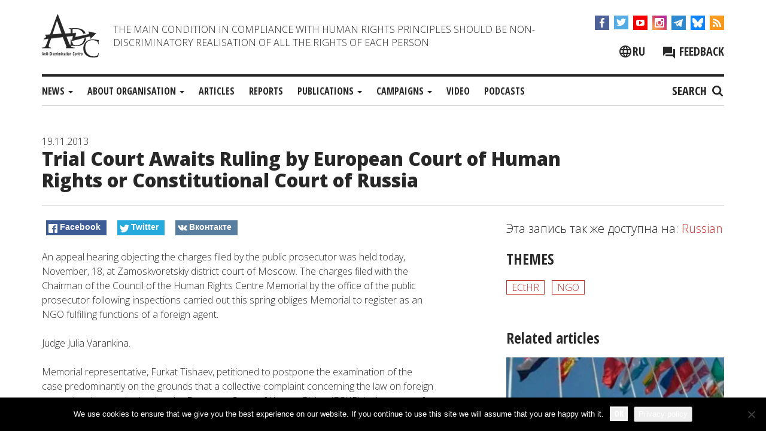

--- FILE ---
content_type: text/html; charset=UTF-8
request_url: https://adcmemorial.org/en/news/trial-court-awaits-ruling-by-european-court-of-human-rights-or-constitutional-court-of-russia/
body_size: 17093
content:
<!DOCTYPE html>
<html dir="ltr" lang="en-US" prefix="og: https://ogp.me/ns#">
<head>
<meta charset="UTF-8">
<meta name="viewport" content="width=device-width, initial-scale=1">
<meta http-equiv="X-UA-Compatible" content="IE=edge">
<link rel="profile" href="http://gmpg.org/xfn/11">
<link rel="pingback" href="https://adcmemorial.org/xmlrpc.php">

<title>Trial Court Awaits Ruling by European Court of Human Rights or Constitutional Court of Russia</title>
	<style>img:is([sizes="auto" i], [sizes^="auto," i]) { contain-intrinsic-size: 3000px 1500px }</style>
	<link rel="alternate" hreflang="ru" href="https://adcmemorial.org/novosti/rossiyskiy-sud-budet-zhdat-resheniya-evropeyskogo-ili-konstitutsionnogo-suda/" />
<link rel="alternate" hreflang="en" href="https://adcmemorial.org/en/news/trial-court-awaits-ruling-by-european-court-of-human-rights-or-constitutional-court-of-russia/" />
<link rel="alternate" hreflang="x-default" href="https://adcmemorial.org/novosti/rossiyskiy-sud-budet-zhdat-resheniya-evropeyskogo-ili-konstitutsionnogo-suda/" />

		<!-- All in One SEO 4.9.2 - aioseo.com -->
	<meta name="description" content="An appeal hearing objecting the charges filed by the public prosecutor was held today, November, 18, at Zamoskvoretskiy district court of Moscow. The charges filed with the Chairman of the Council of the Human Rights Centre Memorial by the office of the public prosecutor following inspections carried out this spring obliges Memorial to register as" />
	<meta name="robots" content="max-image-preview:large" />
	<meta name="author" content="admin3"/>
	<meta name="keywords" content="ecthr,ngo" />
	<link rel="canonical" href="https://adcmemorial.org/en/news/trial-court-awaits-ruling-by-european-court-of-human-rights-or-constitutional-court-of-russia/" />
	<meta name="generator" content="All in One SEO (AIOSEO) 4.9.2" />
		<meta property="og:locale" content="en_US" />
		<meta property="og:site_name" content="ADC &quot;Memorial&quot;" />
		<meta property="og:type" content="article" />
		<meta property="og:title" content="Trial Court Awaits Ruling by European Court of Human Rights or Constitutional Court of Russia" />
		<meta property="og:description" content="An appeal hearing objecting the charges filed by the public prosecutor was held today, November, 18, at Zamoskvoretskiy district court of Moscow. The charges filed with the Chairman of the Council of the Human Rights Centre Memorial by the office of the public prosecutor following inspections carried out this spring obliges Memorial to register as" />
		<meta property="og:url" content="https://adcmemorial.org/en/news/trial-court-awaits-ruling-by-european-court-of-human-rights-or-constitutional-court-of-russia/" />
		<meta property="fb:admins" content="adc.sasha" />
		<meta property="og:image" content="https://adcmemorial.org/wp-content/uploads/3060.png" />
		<meta property="og:image:secure_url" content="https://adcmemorial.org/wp-content/uploads/3060.png" />
		<meta property="og:image:width" content="150" />
		<meta property="og:image:height" content="150" />
		<meta property="article:published_time" content="2013-11-18T21:57:47+00:00" />
		<meta property="article:modified_time" content="2013-12-31T15:55:04+00:00" />
		<meta property="article:publisher" content="https://www.facebook.com/adcmemorial" />
		<meta name="twitter:card" content="summary_large_image" />
		<meta name="twitter:site" content="@adcmemorial" />
		<meta name="twitter:title" content="Trial Court Awaits Ruling by European Court of Human Rights or Constitutional Court of Russia" />
		<meta name="twitter:description" content="An appeal hearing objecting the charges filed by the public prosecutor was held today, November, 18, at Zamoskvoretskiy district court of Moscow. The charges filed with the Chairman of the Council of the Human Rights Centre Memorial by the office of the public prosecutor following inspections carried out this spring obliges Memorial to register as" />
		<meta name="twitter:image" content="https://adcmemorial.org/wp-content/uploads/3060.png" />
		<script type="application/ld+json" class="aioseo-schema">
			{"@context":"https:\/\/schema.org","@graph":[{"@type":"Article","@id":"https:\/\/adcmemorial.org\/en\/news\/trial-court-awaits-ruling-by-european-court-of-human-rights-or-constitutional-court-of-russia\/#article","name":"Trial Court Awaits Ruling by European Court of Human Rights or Constitutional Court of Russia","headline":"Trial Court Awaits Ruling by European Court of Human Rights or Constitutional Court of Russia","author":{"@id":"https:\/\/adcmemorial.org\/en\/author\/admin3\/#author"},"publisher":{"@id":"https:\/\/adcmemorial.org\/en\/#organization"},"image":{"@type":"ImageObject","url":"https:\/\/adcmemorial.org\/wp-content\/uploads\/3060.png","width":150,"height":150},"datePublished":"2013-11-19T01:57:47+04:00","dateModified":"2013-12-31T19:55:04+04:00","inLanguage":"en-US","mainEntityOfPage":{"@id":"https:\/\/adcmemorial.org\/en\/news\/trial-court-awaits-ruling-by-european-court-of-human-rights-or-constitutional-court-of-russia\/#webpage"},"isPartOf":{"@id":"https:\/\/adcmemorial.org\/en\/news\/trial-court-awaits-ruling-by-european-court-of-human-rights-or-constitutional-court-of-russia\/#webpage"},"articleSection":"News, ECtHR, NGO, Defence of the NGO's"},{"@type":"BreadcrumbList","@id":"https:\/\/adcmemorial.org\/en\/news\/trial-court-awaits-ruling-by-european-court-of-human-rights-or-constitutional-court-of-russia\/#breadcrumblist","itemListElement":[{"@type":"ListItem","@id":"https:\/\/adcmemorial.org\/en\/#listItem","position":1,"name":"Home","item":"https:\/\/adcmemorial.org\/en\/","nextItem":{"@type":"ListItem","@id":"https:\/\/adcmemorial.org\/en\/category\/news\/#listItem","name":"News"}},{"@type":"ListItem","@id":"https:\/\/adcmemorial.org\/en\/category\/news\/#listItem","position":2,"name":"News","item":"https:\/\/adcmemorial.org\/en\/category\/news\/","nextItem":{"@type":"ListItem","@id":"https:\/\/adcmemorial.org\/en\/news\/trial-court-awaits-ruling-by-european-court-of-human-rights-or-constitutional-court-of-russia\/#listItem","name":"Trial Court Awaits Ruling by European Court of Human Rights or Constitutional Court of Russia"},"previousItem":{"@type":"ListItem","@id":"https:\/\/adcmemorial.org\/en\/#listItem","name":"Home"}},{"@type":"ListItem","@id":"https:\/\/adcmemorial.org\/en\/news\/trial-court-awaits-ruling-by-european-court-of-human-rights-or-constitutional-court-of-russia\/#listItem","position":3,"name":"Trial Court Awaits Ruling by European Court of Human Rights or Constitutional Court of Russia","previousItem":{"@type":"ListItem","@id":"https:\/\/adcmemorial.org\/en\/category\/news\/#listItem","name":"News"}}]},{"@type":"Organization","@id":"https:\/\/adcmemorial.org\/en\/#organization","name":"\u0410\u043d\u0442\u0438\u0434\u0438\u0441\u043a\u0440\u0438\u043c\u0438\u043d\u0430\u0446\u0438\u043e\u043d\u043d\u044b\u0439 \u0446\u0435\u043d\u0442\u0440 (\u0410\u0414\u0426) \u00ab\u041c\u0435\u043c\u043e\u0440\u0438\u0430\u043b\u00bb","description":"The main condition in compliance with Human Rights principles should be non-discriminatory realisation of all the rights of each person","url":"https:\/\/adcmemorial.org\/en\/","logo":{"@type":"ImageObject","url":"https:\/\/adcmemorial.org\/wp-content\/uploads\/logo-white.png","@id":"https:\/\/adcmemorial.org\/en\/news\/trial-court-awaits-ruling-by-european-court-of-human-rights-or-constitutional-court-of-russia\/#organizationLogo","width":640,"height":640},"image":{"@id":"https:\/\/adcmemorial.org\/en\/news\/trial-court-awaits-ruling-by-european-court-of-human-rights-or-constitutional-court-of-russia\/#organizationLogo"},"sameAs":["https:\/\/www.instagram.com\/adcmemorial\/","https:\/\/www.youtube.com\/channel\/UCl83JJytQa_bFsBnZDJq0dg"]},{"@type":"Person","@id":"https:\/\/adcmemorial.org\/en\/author\/admin3\/#author","url":"https:\/\/adcmemorial.org\/en\/author\/admin3\/","name":"admin3"},{"@type":"WebPage","@id":"https:\/\/adcmemorial.org\/en\/news\/trial-court-awaits-ruling-by-european-court-of-human-rights-or-constitutional-court-of-russia\/#webpage","url":"https:\/\/adcmemorial.org\/en\/news\/trial-court-awaits-ruling-by-european-court-of-human-rights-or-constitutional-court-of-russia\/","name":"Trial Court Awaits Ruling by European Court of Human Rights or Constitutional Court of Russia","description":"An appeal hearing objecting the charges filed by the public prosecutor was held today, November, 18, at Zamoskvoretskiy district court of Moscow. The charges filed with the Chairman of the Council of the Human Rights Centre Memorial by the office of the public prosecutor following inspections carried out this spring obliges Memorial to register as","inLanguage":"en-US","isPartOf":{"@id":"https:\/\/adcmemorial.org\/en\/#website"},"breadcrumb":{"@id":"https:\/\/adcmemorial.org\/en\/news\/trial-court-awaits-ruling-by-european-court-of-human-rights-or-constitutional-court-of-russia\/#breadcrumblist"},"author":{"@id":"https:\/\/adcmemorial.org\/en\/author\/admin3\/#author"},"creator":{"@id":"https:\/\/adcmemorial.org\/en\/author\/admin3\/#author"},"image":{"@type":"ImageObject","url":"https:\/\/adcmemorial.org\/wp-content\/uploads\/3060.png","@id":"https:\/\/adcmemorial.org\/en\/news\/trial-court-awaits-ruling-by-european-court-of-human-rights-or-constitutional-court-of-russia\/#mainImage","width":150,"height":150},"primaryImageOfPage":{"@id":"https:\/\/adcmemorial.org\/en\/news\/trial-court-awaits-ruling-by-european-court-of-human-rights-or-constitutional-court-of-russia\/#mainImage"},"datePublished":"2013-11-19T01:57:47+04:00","dateModified":"2013-12-31T19:55:04+04:00"},{"@type":"WebSite","@id":"https:\/\/adcmemorial.org\/en\/#website","url":"https:\/\/adcmemorial.org\/en\/","name":"ADC \"Memorial\"","description":"The main condition in compliance with Human Rights principles should be non-discriminatory realisation of all the rights of each person","inLanguage":"en-US","publisher":{"@id":"https:\/\/adcmemorial.org\/en\/#organization"}}]}
		</script>
		<!-- All in One SEO -->

<link rel='preload' as='style' href='https://adcmemorial.org/wp-content/themes/adc-memorial%20-%202/css/bootstrap.min.css?ver=6.8.3'  data-wpacu-preload-css-basic='1' />
<link rel='preload' as='style' href='https://adcmemorial.org/wp-content/themes/adc-memorial%20-%202/css/adc-style.css?ver=1710838560'  data-wpacu-preload-css-basic='1' />
<link rel='preload' as='style' href='//cdnjs.cloudflare.com/ajax/libs/slick-carousel/1.8.1/slick.min.css?ver=6.8.3'  data-wpacu-preload-css-basic='1' />
<link rel='preload' as='script' href='//cdnjs.cloudflare.com/ajax/libs/slick-carousel/1.8.1/slick.min.js?ver=1.8.1' data-wpacu-preload-js='1'>
<link rel='preload' as='script' href='https://adcmemorial.org/wp-content/themes/adc-memorial%20-%202/js/adc-js.js?ver=1.0.9' data-wpacu-preload-js='1'>
<link rel='dns-prefetch' href='//cdnjs.cloudflare.com' />
<link rel='dns-prefetch' href='//widgetlogic.org' />
<link rel="alternate" type="application/rss+xml" title="ADC &quot;Memorial&quot; &raquo; Feed" href="https://adcmemorial.org/en/feed/" />
<link rel="alternate" type="application/rss+xml" title="ADC &quot;Memorial&quot; &raquo; Comments Feed" href="https://adcmemorial.org/en/comments/feed/" />
<link rel='stylesheet' id='wpacu-combined-css-head-1' href='https://adcmemorial.org/wp-content/cache/asset-cleanup/one/css/head-1a08682b09f9c76cedb276cbed067777659314e8.css' type='text/css' media='all' />
<style id='wp-block-library-theme-inline-css' type='text/css'>
.wp-block-audio :where(figcaption){color:#555;font-size:13px;text-align:center}.is-dark-theme .wp-block-audio :where(figcaption){color:#ffffffa6}.wp-block-audio{margin:0 0 1em}.wp-block-code{border:1px solid #ccc;border-radius:4px;font-family:Menlo,Consolas,monaco,monospace;padding:.8em 1em}.wp-block-embed :where(figcaption){color:#555;font-size:13px;text-align:center}.is-dark-theme .wp-block-embed :where(figcaption){color:#ffffffa6}.wp-block-embed{margin:0 0 1em}.blocks-gallery-caption{color:#555;font-size:13px;text-align:center}.is-dark-theme .blocks-gallery-caption{color:#ffffffa6}:root :where(.wp-block-image figcaption){color:#555;font-size:13px;text-align:center}.is-dark-theme :root :where(.wp-block-image figcaption){color:#ffffffa6}.wp-block-image{margin:0 0 1em}.wp-block-pullquote{border-bottom:4px solid;border-top:4px solid;color:currentColor;margin-bottom:1.75em}.wp-block-pullquote cite,.wp-block-pullquote footer,.wp-block-pullquote__citation{color:currentColor;font-size:.8125em;font-style:normal;text-transform:uppercase}.wp-block-quote{border-left:.25em solid;margin:0 0 1.75em;padding-left:1em}.wp-block-quote cite,.wp-block-quote footer{color:currentColor;font-size:.8125em;font-style:normal;position:relative}.wp-block-quote:where(.has-text-align-right){border-left:none;border-right:.25em solid;padding-left:0;padding-right:1em}.wp-block-quote:where(.has-text-align-center){border:none;padding-left:0}.wp-block-quote.is-large,.wp-block-quote.is-style-large,.wp-block-quote:where(.is-style-plain){border:none}.wp-block-search .wp-block-search__label{font-weight:700}.wp-block-search__button{border:1px solid #ccc;padding:.375em .625em}:where(.wp-block-group.has-background){padding:1.25em 2.375em}.wp-block-separator.has-css-opacity{opacity:.4}.wp-block-separator{border:none;border-bottom:2px solid;margin-left:auto;margin-right:auto}.wp-block-separator.has-alpha-channel-opacity{opacity:1}.wp-block-separator:not(.is-style-wide):not(.is-style-dots){width:100px}.wp-block-separator.has-background:not(.is-style-dots){border-bottom:none;height:1px}.wp-block-separator.has-background:not(.is-style-wide):not(.is-style-dots){height:2px}.wp-block-table{margin:0 0 1em}.wp-block-table td,.wp-block-table th{word-break:normal}.wp-block-table :where(figcaption){color:#555;font-size:13px;text-align:center}.is-dark-theme .wp-block-table :where(figcaption){color:#ffffffa6}.wp-block-video :where(figcaption){color:#555;font-size:13px;text-align:center}.is-dark-theme .wp-block-video :where(figcaption){color:#ffffffa6}.wp-block-video{margin:0 0 1em}:root :where(.wp-block-template-part.has-background){margin-bottom:0;margin-top:0;padding:1.25em 2.375em}
</style>
<style id='classic-theme-styles-inline-css' type='text/css'>
/*! This file is auto-generated */
.wp-block-button__link{color:#fff;background-color:#32373c;border-radius:9999px;box-shadow:none;text-decoration:none;padding:calc(.667em + 2px) calc(1.333em + 2px);font-size:1.125em}.wp-block-file__button{background:#32373c;color:#fff;text-decoration:none}
</style>

<style id='safe-svg-svg-icon-style-inline-css' type='text/css'>
.safe-svg-cover{text-align:center}.safe-svg-cover .safe-svg-inside{display:inline-block;max-width:100%}.safe-svg-cover svg{fill:currentColor;height:100%;max-height:100%;max-width:100%;width:100%}

</style>
<style id='pdfemb-pdf-embedder-viewer-style-inline-css' type='text/css'>
.wp-block-pdfemb-pdf-embedder-viewer{max-width:none}

</style>




<style id='global-styles-inline-css' type='text/css'>
:root{--wp--preset--aspect-ratio--square: 1;--wp--preset--aspect-ratio--4-3: 4/3;--wp--preset--aspect-ratio--3-4: 3/4;--wp--preset--aspect-ratio--3-2: 3/2;--wp--preset--aspect-ratio--2-3: 2/3;--wp--preset--aspect-ratio--16-9: 16/9;--wp--preset--aspect-ratio--9-16: 9/16;--wp--preset--color--black: #000000;--wp--preset--color--cyan-bluish-gray: #abb8c3;--wp--preset--color--white: #ffffff;--wp--preset--color--pale-pink: #f78da7;--wp--preset--color--vivid-red: #cf2e2e;--wp--preset--color--luminous-vivid-orange: #ff6900;--wp--preset--color--luminous-vivid-amber: #fcb900;--wp--preset--color--light-green-cyan: #7bdcb5;--wp--preset--color--vivid-green-cyan: #00d084;--wp--preset--color--pale-cyan-blue: #8ed1fc;--wp--preset--color--vivid-cyan-blue: #0693e3;--wp--preset--color--vivid-purple: #9b51e0;--wp--preset--gradient--vivid-cyan-blue-to-vivid-purple: linear-gradient(135deg,rgba(6,147,227,1) 0%,rgb(155,81,224) 100%);--wp--preset--gradient--light-green-cyan-to-vivid-green-cyan: linear-gradient(135deg,rgb(122,220,180) 0%,rgb(0,208,130) 100%);--wp--preset--gradient--luminous-vivid-amber-to-luminous-vivid-orange: linear-gradient(135deg,rgba(252,185,0,1) 0%,rgba(255,105,0,1) 100%);--wp--preset--gradient--luminous-vivid-orange-to-vivid-red: linear-gradient(135deg,rgba(255,105,0,1) 0%,rgb(207,46,46) 100%);--wp--preset--gradient--very-light-gray-to-cyan-bluish-gray: linear-gradient(135deg,rgb(238,238,238) 0%,rgb(169,184,195) 100%);--wp--preset--gradient--cool-to-warm-spectrum: linear-gradient(135deg,rgb(74,234,220) 0%,rgb(151,120,209) 20%,rgb(207,42,186) 40%,rgb(238,44,130) 60%,rgb(251,105,98) 80%,rgb(254,248,76) 100%);--wp--preset--gradient--blush-light-purple: linear-gradient(135deg,rgb(255,206,236) 0%,rgb(152,150,240) 100%);--wp--preset--gradient--blush-bordeaux: linear-gradient(135deg,rgb(254,205,165) 0%,rgb(254,45,45) 50%,rgb(107,0,62) 100%);--wp--preset--gradient--luminous-dusk: linear-gradient(135deg,rgb(255,203,112) 0%,rgb(199,81,192) 50%,rgb(65,88,208) 100%);--wp--preset--gradient--pale-ocean: linear-gradient(135deg,rgb(255,245,203) 0%,rgb(182,227,212) 50%,rgb(51,167,181) 100%);--wp--preset--gradient--electric-grass: linear-gradient(135deg,rgb(202,248,128) 0%,rgb(113,206,126) 100%);--wp--preset--gradient--midnight: linear-gradient(135deg,rgb(2,3,129) 0%,rgb(40,116,252) 100%);--wp--preset--font-size--small: 13px;--wp--preset--font-size--medium: 20px;--wp--preset--font-size--large: 36px;--wp--preset--font-size--x-large: 42px;--wp--preset--spacing--20: 0.44rem;--wp--preset--spacing--30: 0.67rem;--wp--preset--spacing--40: 1rem;--wp--preset--spacing--50: 1.5rem;--wp--preset--spacing--60: 2.25rem;--wp--preset--spacing--70: 3.38rem;--wp--preset--spacing--80: 5.06rem;--wp--preset--shadow--natural: 6px 6px 9px rgba(0, 0, 0, 0.2);--wp--preset--shadow--deep: 12px 12px 50px rgba(0, 0, 0, 0.4);--wp--preset--shadow--sharp: 6px 6px 0px rgba(0, 0, 0, 0.2);--wp--preset--shadow--outlined: 6px 6px 0px -3px rgba(255, 255, 255, 1), 6px 6px rgba(0, 0, 0, 1);--wp--preset--shadow--crisp: 6px 6px 0px rgba(0, 0, 0, 1);}:where(.is-layout-flex){gap: 0.5em;}:where(.is-layout-grid){gap: 0.5em;}body .is-layout-flex{display: flex;}.is-layout-flex{flex-wrap: wrap;align-items: center;}.is-layout-flex > :is(*, div){margin: 0;}body .is-layout-grid{display: grid;}.is-layout-grid > :is(*, div){margin: 0;}:where(.wp-block-columns.is-layout-flex){gap: 2em;}:where(.wp-block-columns.is-layout-grid){gap: 2em;}:where(.wp-block-post-template.is-layout-flex){gap: 1.25em;}:where(.wp-block-post-template.is-layout-grid){gap: 1.25em;}.has-black-color{color: var(--wp--preset--color--black) !important;}.has-cyan-bluish-gray-color{color: var(--wp--preset--color--cyan-bluish-gray) !important;}.has-white-color{color: var(--wp--preset--color--white) !important;}.has-pale-pink-color{color: var(--wp--preset--color--pale-pink) !important;}.has-vivid-red-color{color: var(--wp--preset--color--vivid-red) !important;}.has-luminous-vivid-orange-color{color: var(--wp--preset--color--luminous-vivid-orange) !important;}.has-luminous-vivid-amber-color{color: var(--wp--preset--color--luminous-vivid-amber) !important;}.has-light-green-cyan-color{color: var(--wp--preset--color--light-green-cyan) !important;}.has-vivid-green-cyan-color{color: var(--wp--preset--color--vivid-green-cyan) !important;}.has-pale-cyan-blue-color{color: var(--wp--preset--color--pale-cyan-blue) !important;}.has-vivid-cyan-blue-color{color: var(--wp--preset--color--vivid-cyan-blue) !important;}.has-vivid-purple-color{color: var(--wp--preset--color--vivid-purple) !important;}.has-black-background-color{background-color: var(--wp--preset--color--black) !important;}.has-cyan-bluish-gray-background-color{background-color: var(--wp--preset--color--cyan-bluish-gray) !important;}.has-white-background-color{background-color: var(--wp--preset--color--white) !important;}.has-pale-pink-background-color{background-color: var(--wp--preset--color--pale-pink) !important;}.has-vivid-red-background-color{background-color: var(--wp--preset--color--vivid-red) !important;}.has-luminous-vivid-orange-background-color{background-color: var(--wp--preset--color--luminous-vivid-orange) !important;}.has-luminous-vivid-amber-background-color{background-color: var(--wp--preset--color--luminous-vivid-amber) !important;}.has-light-green-cyan-background-color{background-color: var(--wp--preset--color--light-green-cyan) !important;}.has-vivid-green-cyan-background-color{background-color: var(--wp--preset--color--vivid-green-cyan) !important;}.has-pale-cyan-blue-background-color{background-color: var(--wp--preset--color--pale-cyan-blue) !important;}.has-vivid-cyan-blue-background-color{background-color: var(--wp--preset--color--vivid-cyan-blue) !important;}.has-vivid-purple-background-color{background-color: var(--wp--preset--color--vivid-purple) !important;}.has-black-border-color{border-color: var(--wp--preset--color--black) !important;}.has-cyan-bluish-gray-border-color{border-color: var(--wp--preset--color--cyan-bluish-gray) !important;}.has-white-border-color{border-color: var(--wp--preset--color--white) !important;}.has-pale-pink-border-color{border-color: var(--wp--preset--color--pale-pink) !important;}.has-vivid-red-border-color{border-color: var(--wp--preset--color--vivid-red) !important;}.has-luminous-vivid-orange-border-color{border-color: var(--wp--preset--color--luminous-vivid-orange) !important;}.has-luminous-vivid-amber-border-color{border-color: var(--wp--preset--color--luminous-vivid-amber) !important;}.has-light-green-cyan-border-color{border-color: var(--wp--preset--color--light-green-cyan) !important;}.has-vivid-green-cyan-border-color{border-color: var(--wp--preset--color--vivid-green-cyan) !important;}.has-pale-cyan-blue-border-color{border-color: var(--wp--preset--color--pale-cyan-blue) !important;}.has-vivid-cyan-blue-border-color{border-color: var(--wp--preset--color--vivid-cyan-blue) !important;}.has-vivid-purple-border-color{border-color: var(--wp--preset--color--vivid-purple) !important;}.has-vivid-cyan-blue-to-vivid-purple-gradient-background{background: var(--wp--preset--gradient--vivid-cyan-blue-to-vivid-purple) !important;}.has-light-green-cyan-to-vivid-green-cyan-gradient-background{background: var(--wp--preset--gradient--light-green-cyan-to-vivid-green-cyan) !important;}.has-luminous-vivid-amber-to-luminous-vivid-orange-gradient-background{background: var(--wp--preset--gradient--luminous-vivid-amber-to-luminous-vivid-orange) !important;}.has-luminous-vivid-orange-to-vivid-red-gradient-background{background: var(--wp--preset--gradient--luminous-vivid-orange-to-vivid-red) !important;}.has-very-light-gray-to-cyan-bluish-gray-gradient-background{background: var(--wp--preset--gradient--very-light-gray-to-cyan-bluish-gray) !important;}.has-cool-to-warm-spectrum-gradient-background{background: var(--wp--preset--gradient--cool-to-warm-spectrum) !important;}.has-blush-light-purple-gradient-background{background: var(--wp--preset--gradient--blush-light-purple) !important;}.has-blush-bordeaux-gradient-background{background: var(--wp--preset--gradient--blush-bordeaux) !important;}.has-luminous-dusk-gradient-background{background: var(--wp--preset--gradient--luminous-dusk) !important;}.has-pale-ocean-gradient-background{background: var(--wp--preset--gradient--pale-ocean) !important;}.has-electric-grass-gradient-background{background: var(--wp--preset--gradient--electric-grass) !important;}.has-midnight-gradient-background{background: var(--wp--preset--gradient--midnight) !important;}.has-small-font-size{font-size: var(--wp--preset--font-size--small) !important;}.has-medium-font-size{font-size: var(--wp--preset--font-size--medium) !important;}.has-large-font-size{font-size: var(--wp--preset--font-size--large) !important;}.has-x-large-font-size{font-size: var(--wp--preset--font-size--x-large) !important;}
:where(.wp-block-post-template.is-layout-flex){gap: 1.25em;}:where(.wp-block-post-template.is-layout-grid){gap: 1.25em;}
:where(.wp-block-columns.is-layout-flex){gap: 2em;}:where(.wp-block-columns.is-layout-grid){gap: 2em;}
:root :where(.wp-block-pullquote){font-size: 1.5em;line-height: 1.6;}
</style>









<link rel='stylesheet' id='basic-style-css' href='https://adcmemorial.org/wp-content/themes/adc-memorial%20-%202/style.css?ver=6.8.3' type='text/css' media='all' />
<link   data-wpacu-to-be-preloaded-basic='1' rel='stylesheet' id='bootstrap-style-css' href='https://adcmemorial.org/wp-content/themes/adc-memorial%20-%202/css/bootstrap.min.css?ver=6.8.3' type='text/css' media='all' />
<link   data-wpacu-to-be-preloaded-basic='1' rel='stylesheet' id='adc-style-css' href='https://adcmemorial.org/wp-content/themes/adc-memorial%20-%202/css/adc-style.css?ver=1710838560' type='text/css' media='all' />
<link   data-wpacu-to-be-preloaded-basic='1' rel='stylesheet' id='slick-style-css' href='//cdnjs.cloudflare.com/ajax/libs/slick-carousel/1.8.1/slick.min.css?ver=6.8.3' type='text/css' media='all' />
<link rel='stylesheet' id='magnific-popup-style-css' href='//cdnjs.cloudflare.com/ajax/libs/magnific-popup.js/1.1.0/magnific-popup.css?ver=6.8.3' type='text/css' media='all' />
<link   rel='preload' as='style' data-wpacu-preload-it-async='1' onload="this.onload=null;this.rel='stylesheet'" id='wpacu-preload-soclike-style-css' href='https://adcmemorial.org/wp-content/themes/adc-memorial%20-%202/social-likes/social-likes_flat.css?ver=6.8.3' type='text/css' media='all' />
<link rel='stylesheet' id='fancybox-css' href='https://adcmemorial.org/wp-content/cache/asset-cleanup/one/css/item/easy-fancybox__fancybox__1-3-28__jquery-fancybox-css-vf3024e091effe388d125c6c9fddbf901f6eccdb6.css' type='text/css' media='screen' />
<style id='fancybox-inline-css' type='text/css'>
.fancybox-hidden{display:none}#fancybox-content .fancybox-hidden,#fancybox-tmp .fancybox-hidden{display:revert}
</style>

<link   rel='preload' as='style' data-wpacu-preload-it-async='1' crossorigin="anonymous" onload="this.onload=null;this.rel='stylesheet'" id='wpacu-preload-googleFonts-css' href='//fonts.googleapis.com/css?family=Open+Sans%3Aital%2Cwght%400%2C300%3B0%2C400%3B0%2C700%3B0%2C800%3B1%2C300%3B1%2C400%3B1%2C700%3B1%2C800%7COpen+Sans+Condensed%3A700&#038;subset=cyrillic-ext%2Clatin&#038;display=swap&#038;ver=6.8.3' type='text/css' media='all' />
<script type="text/javascript" src="//cdnjs.cloudflare.com/ajax/libs/jquery/1.12.4/jquery.min.js?ver=1.12.4" id="jquery-js"></script>
<script type="text/javascript" id="cookie-notice-front-js-before">
/* <![CDATA[ */
var cnArgs = {"ajaxUrl":"https:\/\/adcmemorial.org\/wp-admin\/admin-ajax.php","nonce":"36c05bcda4","hideEffect":"fade","position":"bottom","onScroll":false,"onScrollOffset":100,"onClick":false,"cookieName":"cookie_notice_accepted","cookieTime":31536000,"cookieTimeRejected":2592000,"globalCookie":false,"redirection":false,"cache":false,"revokeCookies":false,"revokeCookiesOpt":"automatic"};
/* ]]> */
</script>
<script type="text/javascript" src="https://adcmemorial.org/wp-content/plugins/cookie-notice/js/front.min.js?ver=2.5.11" id="cookie-notice-front-js"></script>
<script type="text/javascript" src="https://adcmemorial.org/wp-content/themes/adc-memorial%20-%202/js/bootstrap.min.js?ver=1" id="bootstrap-script-js"></script>
<script data-wpacu-to-be-preloaded-basic='1' type="text/javascript" async='async' src="//cdnjs.cloudflare.com/ajax/libs/slick-carousel/1.8.1/slick.min.js?ver=1.8.1" id="slick-js-js"></script>
<script type="text/javascript" src="//cdnjs.cloudflare.com/ajax/libs/magnific-popup.js/1.1.0/jquery.magnific-popup.min.js?ver=1.1.0" id="magnific-popup-js-js"></script>
<script data-wpacu-to-be-preloaded-basic='1' type="text/javascript" src="https://adcmemorial.org/wp-content/themes/adc-memorial%20-%202/js/adc-js.js?ver=1.0.9" id="adc-script-js"></script>
<script type="text/javascript" src="https://adcmemorial.org/wp-content/themes/adc-memorial%20-%202/js/video-screen.js?ver=1.0.8" id="video-sceen-script-js"></script>
<script type="text/javascript" async='async' src="https://adcmemorial.org/wp-content/themes/adc-memorial%20-%202/social-likes/social-likes.min.js?ver=6.8.3" id="soclike-script-js"></script>
<link rel="https://api.w.org/" href="https://adcmemorial.org/en/wp-json/" /><link rel="alternate" title="JSON" type="application/json" href="https://adcmemorial.org/en/wp-json/wp/v2/posts/8252" /><link rel="EditURI" type="application/rsd+xml" title="RSD" href="https://adcmemorial.org/xmlrpc.php?rsd" />
<meta name="generator" content="WordPress 6.8.3" />
<link rel='shortlink' href='https://adcmemorial.org/en/?p=8252' />
<link rel="alternate" title="oEmbed (JSON)" type="application/json+oembed" href="https://adcmemorial.org/en/wp-json/oembed/1.0/embed?url=https%3A%2F%2Fadcmemorial.org%2Fen%2Fnews%2Ftrial-court-awaits-ruling-by-european-court-of-human-rights-or-constitutional-court-of-russia%2F" />
<link rel="alternate" title="oEmbed (XML)" type="text/xml+oembed" href="https://adcmemorial.org/en/wp-json/oembed/1.0/embed?url=https%3A%2F%2Fadcmemorial.org%2Fen%2Fnews%2Ftrial-court-awaits-ruling-by-european-court-of-human-rights-or-constitutional-court-of-russia%2F&#038;format=xml" />
<meta name="generator" content="WPML ver:4.8.6 stt:1,47,56;" />

	<!-- Google Tag Manager -->
	<script>(function(w,d,s,l,i){w[l]=w[l]||[];w[l].push({'gtm.start':
	new Date().getTime(),event:'gtm.js'});var f=d.getElementsByTagName(s)[0],
	j=d.createElement(s),dl=l!='dataLayer'?'&l='+l:'';j.async=true;j.src=
	'https://www.googletagmanager.com/gtm.js?id='+i+dl;f.parentNode.insertBefore(j,f);
	})(window,document,'script','dataLayer','GTM-MHLLSHH');</script>
	<!-- End Google Tag Manager -->


<link rel="amphtml" href="https://adcmemorial.org/en/news/trial-court-awaits-ruling-by-european-court-of-human-rights-or-constitutional-court-of-russia/amp/"><link rel="icon" href="https://adcmemorial.org/wp-content/uploads/adc-trans.png" sizes="32x32" />
<link rel="icon" href="https://adcmemorial.org/wp-content/uploads/adc-trans.png" sizes="192x192" />
<link rel="apple-touch-icon" href="https://adcmemorial.org/wp-content/uploads/adc-trans.png" />
<meta name="msapplication-TileImage" content="https://adcmemorial.org/wp-content/uploads/adc-trans.png" />
		<!-- Facebook Pixel Code -->
		<script>
			var aepc_pixel = {"pixel_id":"895800910965039","user":{},"enable_advanced_events":"yes","fire_delay":"3","can_use_sku":"yes"},
				aepc_pixel_args = [],
				aepc_extend_args = function( args ) {
					if ( typeof args === 'undefined' ) {
						args = {};
					}

					for(var key in aepc_pixel_args)
						args[key] = aepc_pixel_args[key];

					return args;
				};

			// Extend args
			if ( 'yes' === aepc_pixel.enable_advanced_events ) {
				aepc_pixel_args.userAgent = navigator.userAgent;
				aepc_pixel_args.language = navigator.language;

				if ( document.referrer.indexOf( document.domain ) < 0 ) {
					aepc_pixel_args.referrer = document.referrer;
				}
			}

						!function(f,b,e,v,n,t,s){if(f.fbq)return;n=f.fbq=function(){n.callMethod?
				n.callMethod.apply(n,arguments):n.queue.push(arguments)};if(!f._fbq)f._fbq=n;
				n.push=n;n.loaded=!0;n.version='2.0';n.agent='dvpixelcaffeinewordpress';n.queue=[];t=b.createElement(e);t.async=!0;
				t.src=v;s=b.getElementsByTagName(e)[0];s.parentNode.insertBefore(t,s)}(window,
				document,'script','https://connect.facebook.net/en_US/fbevents.js');
			
						fbq('init', aepc_pixel.pixel_id, aepc_pixel.user);

							setTimeout( function() {
				fbq('track', "PageView", aepc_pixel_args);
			}, aepc_pixel.fire_delay * 1000 );
					</script>
		<!-- End Facebook Pixel Code -->
		<script  type='text/javascript' id="wpacu-preload-async-css-fallback">
/*! LoadCSS. [c]2020 Filament Group, Inc. MIT License */
/* This file is meant as a standalone workflow for
- testing support for link[rel=preload]
- enabling async CSS loading in browsers that do not support rel=preload
- applying rel preload css once loaded, whether supported or not.
*/
(function(w){"use strict";var wpacuLoadCSS=function(href,before,media,attributes){var doc=w.document;var ss=doc.createElement('link');var ref;if(before){ref=before}else{var refs=(doc.body||doc.getElementsByTagName('head')[0]).childNodes;ref=refs[refs.length-1]}
var sheets=doc.styleSheets;if(attributes){for(var attributeName in attributes){if(attributes.hasOwnProperty(attributeName)){ss.setAttribute(attributeName,attributes[attributeName])}}}
ss.rel="stylesheet";ss.href=href;ss.media="only x";function ready(cb){if(doc.body){return cb()}
setTimeout(function(){ready(cb)})}
ready(function(){ref.parentNode.insertBefore(ss,(before?ref:ref.nextSibling))});var onwpaculoadcssdefined=function(cb){var resolvedHref=ss.href;var i=sheets.length;while(i--){if(sheets[i].href===resolvedHref){return cb()}}
setTimeout(function(){onwpaculoadcssdefined(cb)})};function wpacuLoadCB(){if(ss.addEventListener){ss.removeEventListener("load",wpacuLoadCB)}
ss.media=media||"all"}
if(ss.addEventListener){ss.addEventListener("load",wpacuLoadCB)}
ss.onwpaculoadcssdefined=onwpaculoadcssdefined;onwpaculoadcssdefined(wpacuLoadCB);return ss};if(typeof exports!=="undefined"){exports.wpacuLoadCSS=wpacuLoadCSS}else{w.wpacuLoadCSS=wpacuLoadCSS}}(typeof global!=="undefined"?global:this))
</script>
 <!--[if lt IE 9]>
 <script src="https://adcmemorial.org/wp-content/themes/adc-memorial%20-%202/js/respond.src.js"></script>
 <script src="https://adcmemorial.org/wp-content/themes/adc-memorial%20-%202/js/html5shiv.js"></script>
 <script src="https://adcmemorial.org/wp-content/themes/adc-memorial%20-%202/js/selectivizr.js"></script>
 <![endif]-->


</head>

<body class="wp-singular post-template-default single single-post postid-8252 single-format-standard wp-embed-responsive wp-theme-adc-memorial-2 cookies-not-set group-blog">

	<!-- Google Tag Manager (noscript) -->
	<noscript><iframe src="https://www.googletagmanager.com/ns.html?id=GTM-MHLLSHH"
	height="0" width="0" style="display:none;visibility:hidden"></iframe></noscript>
	<!-- End Google Tag Manager (noscript) -->



<div id="page" class="hfeed site">
	<header id="masthead" class="site-header" role="banner">
		<div class="container">
			<!--[if lt IE 9]> <h1>Пожалуйста обновите браузер. Он слишком стар для корректной сайта. </h1><![endif]-->
			<div class="header-top">
				<div class="row">
					<div  id="logo-block" class="col-md-8 col-lg-9 col-sm-7 col-xs-5 flex">
						<a class="flex" href="https://adcmemorial.org/en/" rel="home">
							<img alt="ADC logo" id="logo" src="https://adcmemorial.org/wp-content/themes/adc-memorial%20-%202/img/logo.svg" />
						</a>
						<span class="flex slogan hidden-xs hidden-sm hidden-md">
							The main condition in compliance with Human Rights principles should be non-discriminatory realisation of all the rights of each person						</span>
					</div>




					<div class="col-md-4 col-lg-3 col-sm-5 col-xs-7 right-header">
						<ul class="soc-header  hidden-xs hidden-sm hidden-md">
							<li><a class="fb" href="https://www.facebook.com/adcmemorial">
								<img alt="facebook logo" src="https://adcmemorial.org/wp-content/themes/adc-memorial%20-%202/img/facebook.svg" />
							</a></li>
							<li><a class="tw" href="https://twitter.com/adcmemorial">
								<img alt="twitter logo" src="https://adcmemorial.org/wp-content/themes/adc-memorial%20-%202/img/twitter.svg" />
							</a></li>
							<li><a class="youtube" href="https://www.youtube.com/channel/UCl83JJytQa_bFsBnZDJq0dg">
								<img alt="youtube logo" src="https://adcmemorial.org/wp-content/themes/adc-memorial%20-%202/img/youtube.svg" />
							</a></li>
              <li><a class="inst" href="https://www.instagram.com/adcmemorial/">
								<img alt="instagram logo" src="https://adcmemorial.org/wp-content/themes/adc-memorial%20-%202/img/instagramm.svg" />
							</a></li>
							<li><a class="tg" href="https://t.me/adcmemorial">
								<img alt="telegram logo" src="https://adcmemorial.org/wp-content/themes/adc-memorial%20-%202/img/tg.svg" />
							</a></li>
              <li><a class="blsk" href="https://bsky.app/profile/adcmemorial.bsky.social">
								<img alt="bluesky logo" src="https://adcmemorial.org/wp-content/themes/adc-memorial%20-%202/img/blsk.svg" />
							</a></li>
							<li><a class="rss" href="https://adcmemorial.org/en/feed/">
								<img alt="rss logo" src="https://adcmemorial.org/wp-content/themes/adc-memorial%20-%202/img/rss.svg" />
							</a></li>
						</ul>

						<div id="lang-feedback" class="hidden-md hidden-sm hidden-xs">
							<span class="lang cond" id="flags_language_selector">
								<img alt="languages logo"  src="https://adcmemorial.org/wp-content/themes/adc-memorial%20-%202/img/lang.svg" /><a href="https://adcmemorial.org/novosti/rossiyskiy-sud-budet-zhdat-resheniya-evropeyskogo-ili-konstitutsionnogo-suda/">ru</a>							</span>

							<a id="feedback" class="cond" href="https://adcmemorial.org/en/feedback/">
								<img alt="feedback logo" src="https://adcmemorial.org/wp-content/themes/adc-memorial%20-%202/img/feedback.svg" />
								Feedback							</a>
						</div>




						<button type="button" class="navbar-toggle" data-toggle="collapse" data-target="#bs-example-navbar-collapse-1" aria-expanded="false">
				            <span class="sr-only">Toggle navigation</span>
				            <span class="icon-bar"></span>
				            <span class="icon-bar"></span>
				            <span class="icon-bar"></span>
				    </button>


					</div>
				</div>
			</div><!-- .site-branding -->

			<nav class="navbar navbar-default cond navbar-expand-md" id="site-navigation" role="navigation" >
				<div class="menu">
					<div class="row">
						<div class="col-lg-12">

							<div id="bs-example-navbar-collapse-1" class="collapse navbar-collapse">

								<div class="menu-header-menu-container"><ul id="menu-header-menu" class="nav navbar-nav"><li id="menu-item-10123" class="menu-item menu-item-type-taxonomy menu-item-object-category current-post-ancestor current-menu-parent current-post-parent menu-item-has-children menu-item-10123 dropdown"><a title="News" href="#" data-toggle="dropdown" class="dropdown-toggle" aria-haspopup="true">News <span class="caret"></span></a>
<ul role="menu" class=" dropdown-menu">
	<li id="menu-item-19552" class="menu-item menu-item-type-taxonomy menu-item-object-category current-post-ancestor current-menu-parent current-post-parent menu-item-19552"><a title="News" href="https://adcmemorial.org/en/category/news/">News</a></li>
	<li id="menu-item-12619" class="menu-item menu-item-type-taxonomy menu-item-object-category menu-item-12619"><a title="Breaking news" href="https://adcmemorial.org/en/category/news/breaking-news/">Breaking news</a></li>
</ul>
</li>
<li id="menu-item-10139" class="menu-item menu-item-type-custom menu-item-object-custom menu-item-has-children menu-item-10139 dropdown"><a title="About organisation" href="#" data-toggle="dropdown" class="dropdown-toggle" aria-haspopup="true">About organisation <span class="caret"></span></a>
<ul role="menu" class=" dropdown-menu">
	<li id="menu-item-19024" class="menu-item menu-item-type-post_type menu-item-object-page menu-item-19024"><a title="About ADC «Memorial»" href="https://adcmemorial.org/en/about-adc/">About ADC «Memorial»</a></li>
	<li id="menu-item-20574" class="menu-item menu-item-type-post_type menu-item-object-page menu-item-20574"><a title="Principles of Cooperation of ADC Memorial" href="https://adcmemorial.org/en/principles-of-cooperation-of-adc-memorial/">Principles of Cooperation of ADC Memorial</a></li>
	<li id="menu-item-19579" class="menu-item menu-item-type-post_type menu-item-object-page menu-item-19579"><a title="Privacy policy" href="https://adcmemorial.org/en/privacy-policy/">Privacy policy</a></li>
	<li id="menu-item-10141" class="menu-item menu-item-type-taxonomy menu-item-object-category menu-item-10141"><a title="Publications about us" href="https://adcmemorial.org/en/category/news/publications-about-us/">Publications about us</a></li>
	<li id="menu-item-30777" class="menu-item menu-item-type-taxonomy menu-item-object-category menu-item-30777"><a title="Media about us" href="https://adcmemorial.org/en/category/news/publications-about-us/media-about-us/">Media about us</a></li>
	<li id="menu-item-19551" class="menu-item menu-item-type-taxonomy menu-item-object-archive current-post-ancestor current-menu-parent current-post-parent menu-item-19551"><a title="Defence of the NGO&#039;s" href="https://adcmemorial.org/en/archive/ngos-protection/">Defence of the NGO&#8217;s</a></li>
</ul>
</li>
<li id="menu-item-19038" class="menu-item menu-item-type-taxonomy menu-item-object-category menu-item-19038"><a title="Articles" href="https://adcmemorial.org/en/category/articles/">Articles</a></li>
<li id="menu-item-10138" class="menu-item menu-item-type-taxonomy menu-item-object-publication_type menu-item-10138"><a title="Reports" href="https://adcmemorial.org/en/publication_type/reports-en/">Reports</a></li>
<li id="menu-item-10137" class="menu-item menu-item-type-custom menu-item-object-custom menu-item-has-children menu-item-10137 dropdown"><a title="Publications" href="#" data-toggle="dropdown" class="dropdown-toggle" aria-haspopup="true">Publications <span class="caret"></span></a>
<ul role="menu" class=" dropdown-menu">
	<li id="menu-item-21742" class="menu-item menu-item-type-taxonomy menu-item-object-publication_type menu-item-21742"><a title="Submission" href="https://adcmemorial.org/en/publication_type/submission/">Submission</a></li>
	<li id="menu-item-10299" class="menu-item menu-item-type-taxonomy menu-item-object-publication_type menu-item-10299"><a title="Bulletins" href="https://adcmemorial.org/en/publication_type/bulletins/">Bulletins</a></li>
	<li id="menu-item-10298" class="menu-item menu-item-type-taxonomy menu-item-object-publication_type menu-item-10298"><a title="Antifascist Motive" href="https://adcmemorial.org/en/publication_type/antifascist-motive-eng-en/">Antifascist Motive</a></li>
	<li id="menu-item-15733" class="menu-item menu-item-type-taxonomy menu-item-object-publication_type menu-item-15733"><a title="Books&amp;brochures" href="https://adcmemorial.org/en/publication_type/booksbrochuresen/">Books&amp;brochures</a></li>
</ul>
</li>
<li id="menu-item-15126" class="menu-item menu-item-type-custom menu-item-object-custom menu-item-has-children menu-item-15126 dropdown"><a title="campaigns" href="#" data-toggle="dropdown" class="dropdown-toggle" aria-haspopup="true">campaigns <span class="caret"></span></a>
<ul role="menu" class=" dropdown-menu">
	<li id="menu-item-28509" class="menu-item menu-item-type-post_type menu-item-object-page menu-item-28509"><a title="CrossborderChildhoodUA — Protect the rights of refugee children from Ukraine" href="https://adcmemorial.org/en/crossborderchildhoodua/">CrossborderChildhoodUA — Protect the rights of refugee children from Ukraine</a></li>
	<li id="menu-item-17865" class="menu-item menu-item-type-post_type menu-item-object-page menu-item-17865"><a title="#CrossborderChildhood" href="https://adcmemorial.org/en/crossborderchildhood/">#CrossborderChildhood</a></li>
	<li id="menu-item-15127" class="menu-item menu-item-type-post_type menu-item-object-page menu-item-15127"><a title="All jobs for all women" href="https://adcmemorial.org/en/all-jobs4all-women/">All jobs for all women</a></li>
	<li id="menu-item-15725" class="menu-item menu-item-type-custom menu-item-object-custom menu-item-15725"><a title="#StopLGBTpersecution" href="/solidarity-chechnya+donbas/">#StopLGBTpersecution</a></li>
	<li id="menu-item-15129" class="menu-item menu-item-type-custom menu-item-object-custom menu-item-15129"><a title="Are you welcome in Russia" href="https://adcmemorial.org/fifa2018">Are you welcome in Russia</a></li>
</ul>
</li>
<li id="menu-item-21875" class="menu-item menu-item-type-taxonomy menu-item-object-category menu-item-21875"><a title="Video" href="https://adcmemorial.org/en/category/video-en/">Video</a></li>
<li id="menu-item-35166" class="menu-item menu-item-type-taxonomy menu-item-object-category menu-item-35166"><a title="Podcasts" href="https://adcmemorial.org/en/category/podcasts-en/">Podcasts</a></li>
</ul></div>								<span id="search">
																			<a href="https://adcmemorial.org/search?lang=en">
											Search											<img alt="search" src="https://adcmemorial.org/wp-content/themes/adc-memorial%20-%202/img/search.svg" />
										</a>
																	</span>

							</div>
						</div>

					</div>
				</div>
			</nav><!-- #site-navigation -->
		</div>
	</header><!-- #masthead -->

	<div id="content" class="site-content">

	<div id="primary" class="content-area">
		<div class="container">
			<div class="row">
				<div class="col-md-12 ">
											<div class="title-line">
							<div class="row">
								<div class="col-md-10">
									<header class="entry-header">
										<span class="date-post">19.11.2013</span>
										<h1 class="title">Trial Court Awaits Ruling by European Court of Human Rights or Constitutional Court of Russia</h1>																			</header><!-- .entry-header -->
								</div>
							</div>
						</div>
				</div>
				<div class="col-md-7">
						<article id="post-8252" class="post-8252 post type-post status-publish format-standard has-post-thumbnail hentry category-news tag-echr tag-ngo-en archive-ngos-protection">
								<div class="post-social">
									<div class="social-likes top-likes">
										<div class="facebook" title="Поделиться ссылкой на Фейсбуке">Facebook</div>
										<div class="twitter" data-via="adcmemorial" title="Поделиться ссылкой в Твиттере">Twitter</div>
										<div class="vkontakte" title="Поделиться ссылкой во Вконтакте">Вконтакте</div>
									</div>
								</div>
							<div class="entry-content">
								<div class="typo_pad">
<p>An appeal hearing objecting the charges filed by the public prosecutor was held today, November, 18, at Zamoskvoretskiy district court of Moscow. The charges filed with the Chairman of the Council of the Human Rights Centre Memorial by the office of the public prosecutor following inspections carried out this spring obliges Memorial to register as an NGO fulfilling functions of a foreign agent.</p>
<p>Judge Julia Varankina.</p>
<p>Memorial representative, Furkat Tishaev, petitioned to postpone the examination of the case predominantly on the grounds that a collective complaint concerning the law on foreign agents has been submitted to the European Court of Human Rights (ECHR) in the name of the same NGOs that are currently in litigation with the public prosecutor&#8217;s office.<span id="more-8252"></span></p>
<p>Furthermore, the applicants (NGOs) requested the ECHR to immediately notify the authorities of the Russian Federation about the submission of the appeal, as well as to ask a number of questions regarding practical application of this law. The ECHR Secretariat notified the applicants that the request &#8221;to urgently communicate the appeal&#8221; was forwarded for further consideration to the Chairman of the ECHR department handling this appeal. It is thus expected that the ECHR will shortly take a decision on whether to request information from the authorities of the Russian Federation.</p>
<p>What is more, a number of applications to recognize the law as unconstitutional have been submitted to the Constitutional Court (CC) of the Russian Federation. For example, the Ombudsman for Human Rights in the Russian Federation, Vladimir Lukin, has submitted such a request to the CC.</p>
<p>Judge Varankina accepted the request of the Memorial representative and postponed the investigation until February, 4, since any ruling issued by the court will have to be reconsidered should the ECHR or the CC issue a decision.</p>
<p>Furkat Tishaev, senior lawyer of Memorial, stated, &#8221;We are satisfied with today&#8217;s ruling delivered by judge Varankina. The decision to postpone the proceedings until the ECHR&#8217;s and/or the CC&#8217;s rulings is the first of its kind. It is important that the judge has created a precedent: the hearings that took place after Memorial&#8217;s case (the cases of &#8216;Golos&#8221; Association and &#8221;Obschestvennij verdikt&#8221; Foundation have been postponed on the same grounds, almost automatically. Other NGOs now can make use of these tactics in their litigations.</p>
<p>On one hand, we managed to gain a break from the affair of registering our NGOs as foreign agents and on the other hand, the initiative is now in the hands of the ECHR. Now nothing prevents the Court from prioritizing this case and taking a final decision on the legislation on foreign agents. The ball is in the ECHR&#8217;s court, and I hope the ECHR will take advantage of this situation.&#8221;</p>
<p><script src=""></script></div>
							</div><!-- .entry-content -->
							<div class="post-social">
								<div class="social-likes">
									<div class="facebook" title="Поделиться ссылкой на Фейсбуке">Facebook</div>
									<div class="twitter" data-via="adcmemorial" title="Поделиться ссылкой в Твиттере">Twitter</div>
									<div class="vkontakte" title="Поделиться ссылкой во Вконтакте">Вконтакте</div>
								</div>
							</div>
						</article><!-- #post-## -->

															</div>
				<div class="col-md-4 col-md-offset-1">
					<span class="lang-switch">Эта запись так же доступна на:&nbsp;<a href="https://adcmemorial.org/novosti/rossiyskiy-sud-budet-zhdat-resheniya-evropeyskogo-ili-konstitutsionnogo-suda/">Russian</a></span>											<div class="single-tag-list">
							<span class="theme cond">Themes</span>
							<span class="tag-item"><a href="https://adcmemorial.org/en/tag/echr/" rel="tag">ECtHR</a></span><span class="tag-item"><a href="https://adcmemorial.org/en/tag/ngo-en/" rel="tag">NGO</a></span>						</div>
										<aside>
						<section class="related">
	<div class="related-video related-block">
			</div>
	<div class="related-articles related-block">
		<div class="relatedposts articlesss">
								<h2 class="related-title cond">Related articles</h2>
					
					<article class="article-container">
						<a rel="external" href="https://adcmemorial.org/en/articles/columns/overcoming-the-obstacles-created-for-civil-society-response-of-the-international-community/">
							<img width="370" height="296" src="https://adcmemorial.org/wp-content/uploads/full.jpg" class="attachment-post-thumbnail size-post-thumbnail wp-post-image" alt="" decoding="async" loading="lazy" srcset="https://adcmemorial.org/wp-content/uploads/full.jpg 370w, https://adcmemorial.org/wp-content/uploads/full-300x240.jpg 300w, https://adcmemorial.org/wp-content/uploads/full-220x176.jpg 220w" sizes="auto, (max-width: 370px) 100vw, 370px" />						</a>
						<h4>
							<a href="https://adcmemorial.org/en/articles/columns/overcoming-the-obstacles-created-for-civil-society-response-of-the-international-community/" title="Overcoming the obstacles created for civil society: response of the international community">
								Overcoming the obstacles created for civil society: response of the international community							</a>
						</h4>
					</article>
					
					<article class="article-container">
						<a rel="external" href="https://adcmemorial.org/en/articles/columns/patriotic-stick-up-has-no-force/">
							<img width="182" height="149" src="https://adcmemorial.org/wp-content/uploads/Bezyimyannyiy-jy.png" class="attachment-post-thumbnail size-post-thumbnail wp-post-image" alt="" decoding="async" loading="lazy" />						</a>
						<h4>
							<a href="https://adcmemorial.org/en/articles/columns/patriotic-stick-up-has-no-force/" title="Patriotic stick-up “has no force”">
								Patriotic stick-up “has no force”							</a>
						</h4>
					</article>
							</div>
	</div>
	<div class="related-block">
		<div class="relatedposts pubssss">
									<h2 class="related-title cond">
						Related reports</h2>

						<div class="pub-warp">
													<article class="report-container">
								<a rel="external" href="https://adcmemorial.org/en/publications/discrimination-on-the-basis-of-gender-and-or-sogi-in-russia/">
									<img width="220" height="296" src="https://adcmemorial.org/wp-content/uploads/screenshot-2023-03-15-at-12-54-36-upr-russia-adc-memorial-lgbt-network-delo-side-by-side-2023-eng.pdf-e1678881369549-220x296.png" class="attachment-pub-thumb size-pub-thumb wp-post-image" alt="" decoding="async" loading="lazy" srcset="https://adcmemorial.org/wp-content/uploads/screenshot-2023-03-15-at-12-54-36-upr-russia-adc-memorial-lgbt-network-delo-side-by-side-2023-eng.pdf-e1678881369549-220x296.png 220w, https://adcmemorial.org/wp-content/uploads/screenshot-2023-03-15-at-12-54-36-upr-russia-adc-memorial-lgbt-network-delo-side-by-side-2023-eng.pdf-e1678881369549-223x300.png 223w, https://adcmemorial.org/wp-content/uploads/screenshot-2023-03-15-at-12-54-36-upr-russia-adc-memorial-lgbt-network-delo-side-by-side-2023-eng.pdf-e1678881369549-371x500.png 371w, https://adcmemorial.org/wp-content/uploads/screenshot-2023-03-15-at-12-54-36-upr-russia-adc-memorial-lgbt-network-delo-side-by-side-2023-eng.pdf-e1678881369549-250x337.png 250w, https://adcmemorial.org/wp-content/uploads/screenshot-2023-03-15-at-12-54-36-upr-russia-adc-memorial-lgbt-network-delo-side-by-side-2023-eng.pdf-e1678881369549-134x180.png 134w, https://adcmemorial.org/wp-content/uploads/screenshot-2023-03-15-at-12-54-36-upr-russia-adc-memorial-lgbt-network-delo-side-by-side-2023-eng.pdf-e1678881369549.png 395w" sizes="auto, (max-width: 220px) 100vw, 220px" />								</a>
								<h4 class="report-heading">
									<a href="https://adcmemorial.org/en/publications/discrimination-on-the-basis-of-gender-and-or-sogi-in-russia/" title="Discrimination on the basis of gender and/or SOGI in Russia">
										Discrimination on the basis of gender and/or SOGI in Russia									</a>
								</h4>
							</article>

													<article class="report-container">
								<a rel="external" href="https://adcmemorial.org/en/publications/the-publication-lakatos-and-others-v-russia-2011/">
									<img width="220" height="287" src="https://adcmemorial.org/wp-content/uploads/Lakotosh.jpg" class="attachment-pub-thumb size-pub-thumb wp-post-image" alt="" decoding="async" loading="lazy" srcset="https://adcmemorial.org/wp-content/uploads/Lakotosh.jpg 545w, https://adcmemorial.org/wp-content/uploads/Lakotosh-229x300.jpg 229w, https://adcmemorial.org/wp-content/uploads/Lakotosh-382x500.jpg 382w" sizes="auto, (max-width: 220px) 100vw, 220px" />								</a>
								<h4 class="report-heading">
									<a href="https://adcmemorial.org/en/publications/the-publication-lakatos-and-others-v-russia-2011/" title="The publication “Lakatos and Others v. Russia”, 2011">
										The publication “Lakatos and Others v. Russia”, 2011									</a>
								</h4>
							</article>

												</div>
					
		</div>
	</div>
	<div class="related-news related-block newsss">

		<div class="relatedposts">
							<h2 class="related-title cond">Related news</h2>
								<article class="news-item">
					<span class="date">10.02.2025</span>
					<h5 class="news-heading"><a href="https://adcmemorial.org/en/news/publications-about-us/media-about-us/the-barents-observer-beats-russia-in-european-court-and-was-added-to-russias-list-of-undesirable-organisations/" title="The Barents Observer beats Russia in European court and was added to Russia&#8217;s list of &#8216;undesirable organisations&#8217;">The Barents Observer beats Russia in European court and was added to Russia&#8217;s list of &#8216;undesirable organisations&#8217;</a></h5>
					<div class="tag-list">
						<a href="https://adcmemorial.org/en/tag/court-rulings/" rel="tag">court rulings</a><a href="https://adcmemorial.org/en/tag/echr/" rel="tag">ECtHR</a>					</div>
				</article><!-- #post-## -->
								<article class="news-item">
					<span class="date">01.07.2024</span>
					<h5 class="news-heading"><a href="https://adcmemorial.org/en/news/breaking-news/the-ecthr-recognised-discriminatory-treatment-of-the-crimean-tatar-population-during-the-russian-occupation-of-crimea/" title="The ECtHR recognised discriminatory treatment of the Crimean Tatar population during the Russian occupation of Crimea">The ECtHR recognised discriminatory treatment of the Crimean Tatar population during the Russian occupation of Crimea</a></h5>
					<div class="tag-list">
						<a href="https://adcmemorial.org/en/tag/court-rulings/" rel="tag">court rulings</a><a href="https://adcmemorial.org/en/tag/crimean-tatar/" rel="tag">Crimean Tatar</a><a href="https://adcmemorial.org/en/tag/echr/" rel="tag">ECtHR</a>					</div>
				</article><!-- #post-## -->
								<article class="news-item">
					<span class="date">15.03.2023</span>
					<h5 class="news-heading"><a href="https://adcmemorial.org/en/news/a-new-report-of-adc-memorial-and-lgbt-organisations-under-the-un-upr-on-gender-discrimination-in-russia/" title="A new report of ADC Memorial and LGBT organisations under the UN UPR on gender discrimination in Russia">A new report of ADC Memorial and LGBT organisations under the UN UPR on gender discrimination in Russia</a></h5>
					<div class="tag-list">
						<a href="https://adcmemorial.org/en/tag/lgbti-rights-en/" rel="tag">LGBTI rights</a><a href="https://adcmemorial.org/en/tag/ngo-en/" rel="tag">NGO</a><a href="https://adcmemorial.org/en/tag/upr/" rel="tag">UPR</a><a href="https://adcmemorial.org/en/tag/womens-rights-en/" rel="tag">women's rights</a>					</div>
				</article><!-- #post-## -->
						</div>
	</div>
</section>
						<li id="custom_html-16" class="widget_text widget widget_custom_html"><div class="textwidget custom-html-widget"><div class="cmpn">
	<a href="https://khpg.org/en/1309">
		<img src="https://adcmemorial.org/wp-content/uploads/327036668_566274492032625_1890142575922866972_n.jpg" alt="" />
	</a>
&nbsp;
	<p>
	"Voices of War" - testimonies from Ukrainians about their personal experiences during the Russian war aggression.
	</p>

	<a class="cond" href="https://khpg.org/en/1309">By Kharkiv Human Rights Protection Group</a></div></div></li>
					</aside>
				</div>
			</div>
		</div>
	</div><!-- #primary -->





	</div><!-- #content -->

	<footer id="colophon" class="site-footer" role="contentinfo">
		<div class="container banners">
			<div class="row ">
				<div class="col-md-12 ">
					<div class="line">

					</div>
				</div>
				<div class="col-md-6">
					<div id="text-2" class="widget widget_text"><h2 class="sub-title">Partners</h2>			<div class="textwidget"><p><a href="http://spring96.org/"> <img loading="lazy" decoding="async" class="alignnone wp-image-10091 size-full" src="https://adcmemorial.org/wp-content/uploads/viasna_150x150.png" alt="Вясна" width="150" height="150" srcset="https://adcmemorial.org/wp-content/uploads/viasna_150x150.png 150w, https://adcmemorial.org/wp-content/uploads/viasna_150x150-125x125.png 125w" sizes="auto, (max-width: 150px) 100vw, 150px" /></a><a href="https://www.facebook.com/AVECopiii/"><img loading="lazy" decoding="async" class="aligncenter size-medium wp-image-21723" src="https://adcmemorial.org/wp-content/uploads/avecopiii-300x300.jpg" alt="AVE Copiii" width="300" height="300" srcset="https://adcmemorial.org/wp-content/uploads/avecopiii-300x300.jpg 300w, https://adcmemorial.org/wp-content/uploads/avecopiii-500x500.jpg 500w, https://adcmemorial.org/wp-content/uploads/avecopiii-125x125.jpg 125w, https://adcmemorial.org/wp-content/uploads/avecopiii-768x768.jpg 768w, https://adcmemorial.org/wp-content/uploads/avecopiii-1536x1536.jpg 1536w, https://adcmemorial.org/wp-content/uploads/avecopiii.jpg 2048w, https://adcmemorial.org/wp-content/uploads/avecopiii-220x220.jpg 220w, https://adcmemorial.org/wp-content/uploads/avecopiii-170x170.jpg 170w, https://adcmemorial.org/wp-content/uploads/avecopiii-48x48.jpg 48w, https://adcmemorial.org/wp-content/uploads/avecopiii-250x250.jpg 250w, https://adcmemorial.org/wp-content/uploads/avecopiii-550x550.jpg 550w, https://adcmemorial.org/wp-content/uploads/avecopiii-800x800.jpg 800w, https://adcmemorial.org/wp-content/uploads/avecopiii-180x180.jpg 180w" sizes="auto, (max-width: 300px) 100vw, 300px" /></a><a href="http://khpg.org"><br />
<img loading="lazy" decoding="async" class="aligncenter size-medium wp-image-21731" src="https://adcmemorial.org/wp-content/uploads/hpg-300x300.png" alt="Харьковская правозащитная группа" width="300" height="300" srcset="https://adcmemorial.org/wp-content/uploads/hpg-300x300.png 300w, https://adcmemorial.org/wp-content/uploads/hpg-500x500.png 500w, https://adcmemorial.org/wp-content/uploads/hpg-125x125.png 125w, https://adcmemorial.org/wp-content/uploads/hpg-768x768.png 768w, https://adcmemorial.org/wp-content/uploads/hpg-220x220.png 220w, https://adcmemorial.org/wp-content/uploads/hpg-170x170.png 170w, https://adcmemorial.org/wp-content/uploads/hpg-48x48.png 48w, https://adcmemorial.org/wp-content/uploads/hpg-250x250.png 250w, https://adcmemorial.org/wp-content/uploads/hpg-550x550.png 550w, https://adcmemorial.org/wp-content/uploads/hpg-800x800.png 800w, https://adcmemorial.org/wp-content/uploads/hpg-180x180.png 180w, https://adcmemorial.org/wp-content/uploads/hpg.png 1254w" sizes="auto, (max-width: 300px) 100vw, 300px" /></a></p>
<p><a href="http://birduino.kg"><img loading="lazy" decoding="async" class="size-medium wp-image-21733" src="https://adcmemorial.org/wp-content/uploads/birduino-300x300.jpg" alt="Бир Дуйно Кыргызстан" width="300" height="300" srcset="https://adcmemorial.org/wp-content/uploads/birduino-300x300.jpg 300w, https://adcmemorial.org/wp-content/uploads/birduino-500x500.jpg 500w, https://adcmemorial.org/wp-content/uploads/birduino-125x125.jpg 125w, https://adcmemorial.org/wp-content/uploads/birduino-220x220.jpg 220w, https://adcmemorial.org/wp-content/uploads/birduino-170x170.jpg 170w, https://adcmemorial.org/wp-content/uploads/birduino-48x48.jpg 48w, https://adcmemorial.org/wp-content/uploads/birduino-250x250.jpg 250w, https://adcmemorial.org/wp-content/uploads/birduino-550x550.jpg 550w, https://adcmemorial.org/wp-content/uploads/birduino-180x180.jpg 180w, https://adcmemorial.org/wp-content/uploads/birduino.jpg 757w" sizes="auto, (max-width: 300px) 100vw, 300px" /></a><a href="https://icipr.international/"><img decoding="async" class="size-medium wp-image-33871" src="https://adcmemorial.org/wp-content/uploads/cropped-logo_icipr_def-1.jpg" alt="International Committee of Indigenous Peoples of Russia" height="300" srcset="https://adcmemorial.org/wp-content/uploads/cropped-logo_icipr_def-1.jpg 621w, https://adcmemorial.org/wp-content/uploads/cropped-logo_icipr_def-1-300x119.jpg 300w, https://adcmemorial.org/wp-content/uploads/cropped-logo_icipr_def-1-220x88.jpg 220w" sizes="(max-width: 621px) 100vw, 621px" /></a></p>
</div>
		</div>				</div>
				<div class="col-md-6">
					<div id="text-3" class="widget widget_text"><h2 class="sub-title">Membership</h2>			<div class="textwidget"><p><a href="https://www.fidh.org/"><img loading="lazy" decoding="async" class="size-full wp-image-8883" src="https://adcmemorial.org/wp-content/uploads/wwwLogoFIDHmember-Russian-1.jpg" alt="" width="152" height="144" /></a><a href="https://picum.org/"><img loading="lazy" decoding="async" src="https://adcmemorial.org/wp-content/uploads/picum-300x139.png" alt="Platform for International Cooperation on Undocumented Migrants" width="300" height="139" /></a><a href="https://www.statelessness.eu/"><img loading="lazy" decoding="async" src="https://adcmemorial.org/wp-content/uploads/ens-300x127.png" alt="European Network on Statelessness" width="300" height="127" /></a><a href="https://eap-csf.eu/"><img loading="lazy" decoding="async" class="alignnone" src=" https://adcmemorial.org/wp-content/uploads/eap-csf_transparent.png" alt="European Network on Statelessness" width="300" height="127" /></a><a href="https://csf-ev.org/"><img loading="lazy" decoding="async" class="alignnone" src=" https://adcmemorial.org/wp-content/uploads/csfberlin_logo.jpg" alt="Civil Society Forum" width="300" height="127" /></a></p>
<p>&nbsp;</p>
</div>
		</div>
				</div>
			</div>
		</div>
	</footer><!-- #colophon -->
</div><!-- #page -->

			<noscript><img height="1" width="1" style="display:none" src="https://www.facebook.com/tr?id=895800910965039&amp;ev=PageView&amp;noscript=1"/></noscript>
			<script type="speculationrules">
{"prefetch":[{"source":"document","where":{"and":[{"href_matches":"\/en\/*"},{"not":{"href_matches":["\/wp-*.php","\/wp-admin\/*","\/wp-content\/uploads\/*","\/wp-content\/*","\/wp-content\/plugins\/*","\/wp-content\/themes\/adc-memorial%20-%202\/*","\/en\/*\\?(.+)"]}},{"not":{"selector_matches":"a[rel~=\"nofollow\"]"}},{"not":{"selector_matches":".no-prefetch, .no-prefetch a"}}]},"eagerness":"conservative"}]}
</script>
<script type="module" src="https://adcmemorial.org/wp-content/plugins/wptelegram-widget/assets/build/dist/public-BuaRxp9K.js" id="wptelegram_widget-public-js"></script>
<script type="module"  src="https://adcmemorial.org/wp-content/plugins/all-in-one-seo-pack/dist/Lite/assets/table-of-contents.95d0dfce.js?ver=4.9.2" id="aioseo/js/src/vue/standalone/blocks/table-of-contents/frontend.js-js"></script>
<script type="text/javascript" src="https://widgetlogic.org/v2/js/data.js?t=1766707200&amp;ver=6.0.0" id="widget-logic_live_match_widget-js"></script>
<script type="text/javascript" src="//cdnjs.cloudflare.com/ajax/libs/modernizr/2.8.3/modernizr.min.js?ver=2.8.3" id="modernizr-script-js"></script>
<script type="text/javascript" src="https://adcmemorial.org/wp-content/themes/adc-memorial%20-%202/js/navigation.js?ver=20120206" id="adc-memorial-navigation-js"></script>
<script type="text/javascript" src="https://adcmemorial.org/wp-content/themes/adc-memorial%20-%202/js/skip-link-focus-fix.js?ver=20130115" id="adc-memorial-skip-link-focus-fix-js"></script>
<script type="text/javascript" src="https://adcmemorial.org/wp-content/plugins/easy-fancybox/vendor/purify.min.js?ver=1766743339" id="fancybox-purify-js"></script>
<script type="text/javascript" id="jquery-fancybox-js-extra">
/* <![CDATA[ */
var efb_i18n = {"close":"Close","next":"Next","prev":"Previous","startSlideshow":"Start slideshow","toggleSize":"Toggle size"};
/* ]]> */
</script>
<script type="text/javascript" src="https://adcmemorial.org/wp-content/plugins/easy-fancybox/fancybox/1.3.28/jquery.fancybox.js?ver=1766743339" id="jquery-fancybox-js"></script>
<script type="text/javascript" id="jquery-fancybox-js-after">
/* <![CDATA[ */
var fb_timeout, fb_opts={'autoScale':true,'showCloseButton':true,'width':0,'height':0,'margin':20,'pixelRatio':'false','padding':0,'centerOnScroll':true,'enableEscapeButton':true,'speedIn':0,'speedOut':0,'overlayShow':true,'hideOnOverlayClick':true,'overlayOpacity':0.6,'minViewportWidth':320,'minVpHeight':320,'disableCoreLightbox':'true','enableBlockControls':'true','fancybox_openBlockControls':'true' };
if(typeof easy_fancybox_handler==='undefined'){
var easy_fancybox_handler=function(){
jQuery([".nolightbox","a.wp-block-fileesc_html__button","a.pin-it-button","a[href*='pinterest.com\/pin\/create']","a[href*='facebook.com\/share']","a[href*='twitter.com\/share']"].join(',')).addClass('nofancybox');
jQuery('a.fancybox-close').on('click',function(e){e.preventDefault();jQuery.fancybox.close()});
/* IMG */
						var unlinkedImageBlocks=jQuery(".wp-block-image > img:not(.nofancybox,figure.nofancybox>img)");
						unlinkedImageBlocks.wrap(function() {
							var href = jQuery( this ).attr( "src" );
							return "<a href='" + href + "'></a>";
						});
var fb_IMG_select=jQuery('a[href*=".jpg" i]:not(.nofancybox,li.nofancybox>a,figure.nofancybox>a),area[href*=".jpg" i]:not(.nofancybox),a[href*=".jpeg" i]:not(.nofancybox,li.nofancybox>a,figure.nofancybox>a),area[href*=".jpeg" i]:not(.nofancybox),a[href*=".png" i]:not(.nofancybox,li.nofancybox>a,figure.nofancybox>a),area[href*=".png" i]:not(.nofancybox),a[href*=".webp" i]:not(.nofancybox,li.nofancybox>a,figure.nofancybox>a),area[href*=".webp" i]:not(.nofancybox)');
fb_IMG_select.addClass('fancybox image');
jQuery('a.fancybox,area.fancybox,.fancybox>a').each(function(){jQuery(this).fancybox(jQuery.extend({},fb_opts,{'transition':'elastic','transitionIn':'elastic','easingIn':'linear','transitionOut':'elastic','easingOut':'linear','opacity':false,'hideOnContentClick':false,'titleShow':true,'titleFromAlt':true,'showNavArrows':true,'enableKeyboardNav':true,'cyclic':false,'mouseWheel':'true','changeSpeed':0,'changeFade':0}))});
/* Inline */
jQuery('a.fancybox-inline,area.fancybox-inline,.fancybox-inline>a').each(function(){jQuery(this).fancybox(jQuery.extend({},fb_opts,{'type':'inline','autoDimensions':true,'scrolling':'no','easingIn':'linear','easingOut':'linear','opacity':false,'hideOnContentClick':false,'titleShow':false}))});
/* YouTube */
jQuery('a[href*="youtu.be/" i],area[href*="youtu.be/" i],a[href*="youtube.com/" i],area[href*="youtube.com/" i]' ).filter(function(){return this.href.match(/\/(?:youtu\.be|watch\?|embed\/)/);}).not('.nofancybox,li.nofancybox>a').addClass('fancybox-youtube');
jQuery('a.fancybox-youtube,area.fancybox-youtube,.fancybox-youtube>a').each(function(){jQuery(this).fancybox(jQuery.extend({},fb_opts,{'type':'iframe','width':882,'height':495,'padding':0,'keepRatio':1,'aspectRatio':1,'titleShow':false,'titleFromAlt':true,'onStart':function(a,i,o){var splitOn=a[i].href.indexOf("?");var urlParms=(splitOn>-1)?a[i].href.substring(splitOn):"";o.allowfullscreen=(urlParms.indexOf("fs=0")>-1)?false:true;o.href=a[i].href.replace(/https?:\/\/(?:www\.)?youtu(?:\.be\/([^\?]+)\??|be\.com\/watch\?(.*(?=v=))v=([^&]+))(.*)/gi,"https://www.youtube.com/embed/$1$3?$2$4&autoplay=1");}}))});
};};
jQuery(easy_fancybox_handler);jQuery(document).on('post-load',easy_fancybox_handler);
/* ]]> */
</script>
<script type="text/javascript" src="https://adcmemorial.org/wp-content/plugins/easy-fancybox/vendor/jquery.easing.js?ver=1.4.1" id="jquery-easing-js"></script>
<script type="text/javascript" src="https://adcmemorial.org/wp-content/plugins/easy-fancybox/vendor/jquery.mousewheel.js?ver=3.1.13" id="jquery-mousewheel-js"></script>
<script type="text/javascript" id="aepc-pixel-events-js-extra">
/* <![CDATA[ */
var aepc_pixel_events = {"custom_events":{"AdvancedEvents":[{"params":{"login_status":"not_logged_in","post_type":"post","object_id":8252,"object_type":"single","tax_category":["News"],"tax_post_tag":["ECtHR","NGO"],"tax_archive":["Defence of the NGO's"]}}]},"api":{"root":"https:\/\/adcmemorial.org\/en\/wp-json\/","nonce":"9fde36d7ef"}};
/* ]]> */
</script>
<script type="text/javascript" src="https://adcmemorial.org/wp-content/plugins/pixel-caffeine/build/frontend.js?ver=2.3.3" id="aepc-pixel-events-js"></script>

		<!-- Cookie Notice plugin v2.5.11 by Hu-manity.co https://hu-manity.co/ -->
		<div id="cookie-notice" role="dialog" class="cookie-notice-hidden cookie-revoke-hidden cn-position-bottom" aria-label="Cookie Notice" style="background-color: rgba(0,0,0,1);"><div class="cookie-notice-container" style="color: #fff"><span id="cn-notice-text" class="cn-text-container">We use cookies to ensure that we give you the best experience on our website. If you continue to use this site we will assume that you are happy with it.</span><span id="cn-notice-buttons" class="cn-buttons-container"><button id="cn-accept-cookie" data-cookie-set="accept" class="cn-set-cookie cn-button cn-button-custom button-cookie" aria-label="Ok">Ok</button><button data-link-url="https://adcmemorial.org/en/privacy-policy/" data-link-target="_blank" id="cn-more-info" class="cn-more-info cn-button cn-button-custom button-cookie" aria-label="Privacy policy">Privacy policy</button></span><button type="button" id="cn-close-notice" data-cookie-set="accept" class="cn-close-icon" aria-label="No"></button></div>
			
		</div>
		<!-- / Cookie Notice plugin --><noscript><link rel="stylesheet" href="https://adcmemorial.org/wp-content/themes/adc-memorial%20-%202/social-likes/social-likes_flat.css?ver=6.8.3" media="all" /></noscript>
<noscript><link rel="stylesheet" href="//fonts.googleapis.com/css?family=Open+Sans%3Aital%2Cwght%400%2C300%3B0%2C400%3B0%2C700%3B0%2C800%3B1%2C300%3B1%2C400%3B1%2C700%3B1%2C800%7COpen+Sans+Condensed%3A700&#038;subset=cyrillic-ext%2Clatin&#038;display=swap&#038;ver=6.8.3" media="all" /></noscript>

</body>
</html>


--- FILE ---
content_type: text/css
request_url: https://adcmemorial.org/wp-content/themes/adc-memorial%20-%202/css/adc-style.css?ver=1710838560
body_size: 7238
content:
/* FONTS */
/*@import url(http://fonts.googleapis.com/css?family=Roboto+Slab:700,100,400|Open+Sans+Condensed:700&subset=cyrillic-ext,latin);*/

/*font-family: 'Roboto Slab', serif;
font-family: 'Open Sans Condensed', sans-serif;*/

body {
    /* background-color: #FAFAFA; */
    color: #282828;
    font-family: 'Open Sans', sans-serif;
    /* line-height: 24px; */
		font-weight: 100;
		font-size: 16px;
}

h1, h2, h3, h4, h5, h6 {
	font-family: 'Open Sans', sans-serif;
  font-weight: 800;
}
/* h1{
	font-size: 39.06px;
	line-height: 48px;
} */
h1{
	font-size: 31.25px;
	line-height: 36px;
}
h2{
	font-size: 25px;
	line-height: 24px;

}
h3{
	font-size: 20px;
	line-height: 24px;
}
h4{
	font-size: 16px;
	line-height: 24px;
}
.cond{
	font-family: 'Open Sans Condensed', sans-serif;
}
h1 a, h2 a, h3 a, h4 a, h5 a, h6 {
	color: inherit;
}

a {
	color: #C9332E;
}
a:hover{
	opacity: 0.6;
	text-decoration: none;
	color: #C9332E;
}
a:visited{
}

p{
	font-size: 16px;
	line-height: 24px;
  margin: 24px 0;
}

.cap{
	font-size: 13px;
	line-height: 16px;
}
.big{
  font-size: 20px;
  line-height: 24px;
}
.caps{
  text-transform: uppercase;
}

.flex{
	display: flex;
	display: -webkit-box;
	display: -ms-flexbox;
}
.button{
	text-transform: uppercase;
	font-size: 18px;
	font-family: 'Open Sans Condensed', sans-serif;
	border: solid 2px;
	text-align: center;
	display: block;
	font-weight: bold;

}
.margin-top-nuli{
  margin-top: 0;
}
.lang-switch{
  display: block;
  margin: 24px 0;
}
header .breadcrumbs a{
  color: #C9332E;
}

/*HEADER*/
header {
	margin-bottom: 24px;
}
header a{
	color: #282828;
}
header a:hover{
	color: #282828;
}
header ul{
	list-style: none;
	display: block;
	margin: 0;
	padding: 0;

}
header ul li{
	display: inline-block;

}
.header-top{

}
#logo-block{
	-webkit-box-align: center;
	-webkit-align-items: center;
  -ms-flex-align: center;
  align-items: center;
}
#logo {
	height: 72px
}
.slogan{
	margin-left: 24px;
	font-size: 16px;
	text-transform: uppercase;
}
.right-header{
	/* text-align: right; */
}
.lang{
	font-size: 20px;
	text-transform: uppercase;
	font-weight: bold;
	line-height: 24px;
	display: inline-block;
}
.lang img{
	vertical-align: bottom;
}
.lang a{
	color: #282828;
	text-decoration: none;
}
.lang a::after{
  content: " / ";
  display: inline-block;
}
.lang a:last-of-type::after{
  display: none;
}

#lang-feedback{
	text-align: right;
	margin-top: 24px;
}
#feedback{
	font-size: 20px;
	text-transform: uppercase;
	margin-left: 24px;
}
.soc-header{
	text-align: right;
	margin: 0;
	padding: 0;
	list-style: none;
}
.soc-header li {
	margin-left:4px;
	display: inline-block;
}
.soc-header li a{
	display: inline-block;
	height: 24px;
	width: 24px;
}

/* .right-header .button{
	padding: 2px;

} */

/*MENU*/
#site-navigation{
	font-size: 20px;
	text-transform: uppercase;
	font-weight: bold;
}

#bs-example-navbar-collapse-1 > div > ul > li{
	line-height: 24px;
}
.menu .col-lg-9, .menu .col-md-3 {
	min-height: 0;
}
.navbar-nav{
	margin: 0;
}

.navbar-default .navbar-nav > .active > a{
	background:none;
	color: #C9332E;
}
.navbar-default .navbar-nav > .active > a:hover{
	background:none;
	color: #C9332E;
}
.navbar-default .navbar-nav > li > a{
	padding: 0 0;
	line-height: 36px;
	color: #282829;
}

.navbar-default .navbar-nav > .open > a{
	background:none;
	opacity: 0.6;
}
.navbar-nav > li > .dropdown-menu {
	margin-top: 5px;
}
.dropdown-menu{
	border-radius: 0;
	box-shadow: 0;
	webkit-box-shadow: none;
	box-shadow: none;
	text-align: left;
	min-width: inherit;
}
.menu-item{
	border-bottom: solid 1px #dedede;
}
.navbar-nav{
	text-align: left;

}

.page-nav{
	width: 100%;
	text-align: justify;
	font-family: 'Open Sans Condensed', sans-serif;
	font-size: 18px;
	text-transform: uppercase;
}
.page-nav:after{
	display: inline-block;
	content: '';
	width: 100%;
}

.navbar-default{
	background-color: inherit;
}
.navbar{
	border: 0px;
	border-top: 4px solid;
	border-radius: 0;
	min-height: 0;
	margin-bottom: 0;
}

.feedback-button{
	width: calc(100% - 50px);
	display: inline-block;
}

.dropdown-menu>.active>a, .dropdown-menu>.active>a:hover, .dropdown-menu>.active>a:focus {
  background-color: #282828;
}

/* Search */


#search{
	line-height: 36px;
}
#search img{
	vertical-align: sub;
}

/* searchandfilter  */

.searchandfilter ul li{
	padding: 0;
	margin-bottom: 24px;
	width: calc(50% - 15px);
	display: flex;
	flex-direction: column;
	font-weight: 400;
}

.searchandfilter ul li li{
	display: block;
	margin: auto;
	width: auto;
}

.searchandfilter ul li ul li{
	display: block;
}
.searchandfilter h4{
	text-transform: uppercase;
	font-size: 25px;
	border-bottom: solid 1px #dedede;
	line-height: 24px;
  padding-bottom: 12px;
  font-family: 'Open Sans Condensed', sans-serif;
  margin-bottom: 12px;
  margin-top: 24px;
}
.searchandfilter label{
	font-weight: normal;
  margin-bottom: 0;
}
.searchandfilter select.sf-input-select{
	width: 100%;
	line-height: 24px;
	margin-top: 12px;
	height: 24px;
}
.searchandfilter ul .sf-input-checkbox{
	margin-right: 6px;
}

.searchandfilter li[data-sf-field-input-type=checkbox] label{
	  display: contents;
    line-height: 24px;
}

.searchandfilter ul .sf-field-search{
	width: calc(50% - 15px);
	float: left;
	margin-right: 15px;
}
.sf-field-search input, .sf-field-search label{
	width: 100%;
}
.sf-field-search input{
	padding: 0 6px;
}
.searchandfilter ul .sf-field-submit{
	float: left;
	width: calc(25% - 15px);
  line-height: 24px;
	margin-left: 15px;
}
.sf-field-submit input{
	background-color: #000;
	color: #fff;
	font-family: 'Open Sans Condensed', sans-serif;
	font-size: 20px;
	font-weight: bold;
	text-transform: uppercase;
	border: 0;
	padding-bottom: 2px;
	width: 100%;
  line-height: 24px;

}
.searchandfilter ul .sf-field-reset{
	float: left;
	line-height: 24px;
	width: calc(25% - 15px);
	font-family: 'Open Sans Condensed', sans-serif;
	font-size: 20px;
	font-weight: bold;
	text-transform: uppercase;
	text-align: center;
	border: 2px solid #C9332E;
	padding: 0;
	margin-left: 15px;
	margin-right: 0;
  line-height: 24px;
}
.searchandfilter ul .sf-field-tag{
	float: right;
	width: calc(50% - 15px);
	margin-left: 15px;
	margin-right: 0;
}
.searchandfilter ul .sf-field-tag ul{
	/* max-height: 500px;
	overflow-y: scroll; */
}
.sf-field-search input, .sf-field-search label{
  margin-bottom: 0;
}



/*HOME*/
.home-block{
	margin-bottom: 48px;
}
.block-link{
	float: right;
	font-size: 16px;
	text-transform: none;
	margin-top: 4px;
}
.sub-title{
	font-size: 25px;
	text-transform: uppercase;
	border-bottom: solid 2px;
	margin: 0 0 24px 0;
	display: block;
	line-height: 48px;
}
/* FEATURE */
.feature h2{
  margin-top: 0;
  margin-bottom: 24px;
}
.feature img{
	object-fit: cover;
	height: 288px;
}
.feature .date{
  margin-top: 24px;
}
.feature  .tag-list{
  margin-bottom: 0;
}

/*SLIDER*/

/* ARTICLES*/

.article-container img{
	object-fit: cover;
	height: 216px;
}
.article-container h4{
	margin-top: 24px;
	margin-bottom: 24px;
}

/* REPORTS*/
.report-item{
  margin-top: 48px;
	margin-bottom: 24px;
	padding-bottom: 48px;
	border-bottom: solid 1px #dedede;
}
.report-item:last-of-type{
  border-bottom: 0;
  margin-bottom: 0;
  padding-bottom: 0;
}
.report-img-cont img{
	width: calc(100% - 48px);
	margin-left: 24px;
	-webkit-box-shadow: 0px 0px 8px 0px rgba(0,0,0,0.5);
	-moz-box-shadow: 0px 0px 8px 0px rgba(0,0,0,0.5);
	box-shadow: 0px 0px 8px 0px rgba(0,0,0,0.5);
}
.report-heading{
	margin-top: 0;
}

/* ABOUT HOME*/
#about-block{
	background-color: #F5F5F5;
}
#about-block .inside{
	padding: 24px;
}
#about-block .attachment-post-thumbnail{
	height: 168px;
	object-fit: cover;
}
#about-block h4{
	margin-top: 0;
	margin-bottom: 24px;
}
#about-block .about-soc{
	border-top: solid 1px #dedede;
}
#about-block .soc-header{
	text-align: left;
}
#about-block h5{
	margin-top: 0;
	margin-bottom: 0;
  line-height: 48px;
}
#about-block .cond{
  text-transform: uppercase;
}
#more-about-home::after{
  /* content: "\f345";
  display: inline-block; */
}
#about-block .button{
  margin-top: 24px;
  line-height: 36px;
  color: #C9332E;
}
#about-block .button img{
  vertical-align: text-bottom;
}

/* CAMPAIGN BANNER WIDGET*/
.cmpn{
  border: solid 1px #dedede;
  padding: 24px;
  padding-top: 0;
}
.cmpn p{
  margin: 0;
}
.cmpn img{
  margin-left: -24px;
  margin-right: -24px;
  width: calc(100% + 48px);
  max-width: inherit;
}
.cmpn .cond{
  margin-top: 24px;
  display: block;
}


/*PUB SLIDER*/
.pub-bg{
	background-color: #F5F5F5;
	/*text-align: center;*/
	/*margin-bottom: 30px;*/
}
.pub-slider{
	list-style:none;
	margin: 0;
	padding: 0;
	max-height: 980px;
	overflow: hidden;
	position: relative;
	/*float: left;*/
	z-index: 100;

}
.pub-link-slider{
	color: #000;
	font-family: 'Open Sans Condensed',sans-serif;
    font-size: 14px;

}
.pub-link-slider span{
	padding-bottom: 15px;
    border-bottom: solid 1px #dedede;
    display: inline-block;
    margin: 15px 0;
    font-weight: bold;
}

.align-center{
	text-align: center;
}

.pub-warp{
	position: relative;
	overflow: hidden;
}
.arrow-pub{
	display: inline-block;
	width: 82px;
	height: 17px;
	background-image: url('./../img/arrow-red.png');
	margin: 15px 0;
	cursor: pointer;
	text-align: center;
	position: relative;
}
.arrow-ghost{
	display: none;
	height: 47px;
	text-align: center;
}

.pub-slider img{
	max-height: 250px;
	width: auto;
	display: inline-block !important;
}
.pub-title{
	font-family: 'Open Sans Condensed', sans-serif;
	font-size: 14px;
	padding-bottom: 15px;
	border-bottom: solid 1px #dedede;
	display: inline-block;
	margin: 15px 0px;
}
.pub-title a{
	color:#000;
}
.down{
	 -webkit-transform:rotate(180deg);
    -moz-transform:rotate(180deg);
}
.pub-bg .button{
	margin: 15px 0;
}




/*NEWS*/
.news-item{
	border-bottom: solid 1px #dedede;
	margin-bottom: 24px;
}
.date{
	color: #6E6E6E;
	display: block;
	font-size: 12.8px;
	line-height: 16px;
	margin-bottom: 8px;
}

.news-heading{
	font-size: 16px;
	margin: 0;
	font-weight: 400;
	margin-bottom: 8px;
}

.news-heading a{
	color: #000;
}
.tag-list{
	margin-top: 8px;
	margin-bottom: 24px;
}
.tag-list a{
	margin: 0 8px 0 0;
	color: #C9332E;
	border: solid 1px #C9332E;
	line-height: 16px;
	font-size: 12.8px;
	padding: 0 4px;
	display: inline-block;
}
/*.tag :hover{
	color:#fff;
}*/

/*STRATEGY CASE*/

/* .page-template-strategy_cases #secondary{
  margin-top: 0;
} */

.strategy-img{
	height: 288px;
  object-fit: cover;
  width: 100%;
}
/* .case-block h4{
	margin-top: 0;
} */
.strategy-block{
  margin-bottom: 24px;
  padding-bottom: 24px;
  border-bottom: solid 1px #dedede;
}


.strategy-block h2{

}

.strategy-block .date{
	display: inline-block;
	position: absolute;
}
.strategy-new{
	color: inherit;
}
.strategy-img-cat{
  margin-top: 48px;
  object-fit: cover;
  width: 100%;
}

/*POSTS*/

.posts-home{
	margin-top: 30px;
}

.post-home{
	text-align: center;

}
.post-home a{
	color:#000;
}
.post-circle{
	border-radius: 100%;
	width: 100%;
	display: inline-block;
	border: solid 1px #dedede;
}
.post-brick{

}
.posts-pubs{
	margin-top: 30px;
}

/* COMMENTS */

.comment-list{
	margin: 0;
	padding: 0;
}
.comment-author .fn{
	font-size: 16px;
}

/*TAGS*/

.tags-home{
	margin-top: 30px;
}

/*FOOTER*/

.banners{
	margin-top: 30px;

}
.line{
	border-top: solid 10px;
}
.banners .sub-title {
	border: 0;
	margin-top: 15px;
}

.banners img{
	display: inline-block;
	max-height: 150px;
	vertical-align: middle;
	z-index: 1;
	position: relative;

}
.banners a{
	position: relative;
	max-width: 150px;
	max-height: 150px;
	display: inline-block;
	margin: 0 10px 10px 0;
	text-align: center;
}
.banners span{
	position: absolute;
	z-index: 10;
	text-shadow: 0px 0px 4px #fff;
	top: 50%;
    left: 50%;
    transform: translate(-50%,-50%);
	opacity: 0;
	font-family: 'Open Sans Condensed', sans-serif;
}
.banners a:hover{
	opacity: 1;
}
.banners a:hover span{
	opacity: 1;
}
.banners a:hover img{
	opacity: 0.4;
}

/* 404*/

.widget-area{
  margin-top: 48px;
}
.marging-top{
  margin-top: 48px;
}

/*NEWS ARCHIV*/

.archive-item{
  margin-bottom: 24px;
  padding-bottom: 24px;
  border-bottom: solid 1px #dedede;
}
.archiv-thumbs{
  height: 168px;
  object-fit: cover;
}
.archive-item p{
  margin-top: 0;
  margin-bottom: 24px;
}

.archive-item .tag-list{
  margin: 0;
}

/* social*/

.post-social{
	min-height: 24px;
	position: relative;
	margin-top: 24px;

}
.post-social-bottom{
	padding: 8px 0 4px;
	border-top: solid 1px #dedede;
}

/* TOC*/
.entry-content .lwptoc_i{
  padding: 24px;
  line-height: 24px;
}
.entry-content .lwptoc .lwptoc_i{
  background-color: #f5f5f5;
}
.entry-content .lwptoc_header{
  line-height: 24px;
  margin-bottom: 12px;
}
.entry-content .lwptoc_title{
  font-size: 20px;
  text-transform: uppercase;
  font-family: 'Open Sans Condensed', sans-serif;
}
.entry-content  .lwptoc_itemWrap .lwptoc_itemWrap{
  margin: 0px 0 0 24px;
}

/*NEWS posts*/

.entry-header{
	margin-top: 24px;
  margin-bottom: 24px;
}
.title{
	display: block;
	margin: 0;
  word-wrap:break-word;
}
.subheading{
  font-weight: 400;
  margin-top: 12px;
  font-size: 20px;
}

.tax-publication_type .title{
  margin-bottom: 48px;
}
.archive #secondary{
  margin-top: 0;
}

.title-line{
  border-bottom: solid 1px #dedede;
}

.date-post{
	  display: inline-block;
    margin: 0;
}
.entry-content{
  margin-top: 0;
}
.entry-content .wp-block-image{
  margin-top: 24px;
}
.entry-content ul{
  margin:0;
}
.entry-content ul li::marker{
  padding-right: 20px;
}

.page-content, .entry-content, .entry-summary{
	/* margin: 10px 0; */
}
.more{
	text-transform: uppercase;
	font-family: 'Open Sans Condensed', sans-serif;
	/* font-size: 13px; */
}
.pagination > li > a{
	color: #C9332E
}

.lang-switch{
  font-size: 20px;
}
.posts-side{
	text-align: left;
	margin-top: 30px;
}
.single-tag-list .theme{
  font-size: 25px;
  text-transform: uppercase;
  display: block;
  margin-bottom: 24px;
  margin-top: 24px;
  line-height: 24px;
  /* margin-top: 48px; */
}
.single-tag-list a{
  display: inline-block;
  border: 1px solid;
  font-size: 16px;
  padding: 0px 8px;
  margin-bottom: 12px;
  margin-right: 12px;
}


/* related */

.related-block{
  margin-top: 48px;
}
.related-block .article-container{
  margin-bottom: 24px;
  border-bottom: solid 1px #dedede;
}
.report-container{
  text-align: center;
}
.report-container img{
  max-width: 175px;
  -webkit-box-shadow: 0px 0px 8px 0px rgba(0,0,0,0.5);
    -moz-box-shadow: 0px 0px 8px 0px rgba(0,0,0,0.5);
    box-shadow: 0px 0px 8px 0px rgba(0,0,0,0.5);
  margin: 24px 0;

}
.report-container .report-heading{
  text-align: left;
}
.pub-warp .slick-slide .size-pub-thumb {
  display: inline-block;
}
.pub-warp .slick-arrow {
  font-size: 0;
  line-height: 0;
  position: absolute;
  top: calc(50% - 50px);
  display: block;
  z-index: 1000;
}
.pub-warp #pub-left{
  transform: translate(0, -50%) rotate(-90deg);
}
.pub-warp #pub-right{
  transform: translate(0, -50%)  rotate(90deg);
  right: 0;
}



/*PUBLICATIONS*/
.tax-publication_type .report-item{
  margin-bottom: 48px;
  padding-bottom: 48px;
}
.report-item .tag-list{
  margin-bottom: 0;
}


/*CASES*/

.annotation{
	color: #6E6E6E;
	font-size: 18px;
	line-height: 22px;
	/*margin-bottom: 0;*/
}
.cases-grid{
	margin: 15px 0;

}
.cases-grid .strategy-thumb{
	min-height:	200px;

}
.case-annotation{
	font-size: 13px;
	border-bottom: solid 1px;
	padding-bottom: 15px;
}


.pagination > li > span {
	color: #000;
}

table, th, td {
  border: solid 1px #e5e5e5;
}

/* TOC for books */

#toc-menu{
  margin-bottom: 48px;
  margin-top: 48px;
  padding: 24px;
  background-color: #f5f5f5;
}
#toc-menu h2{
  margin-top: 0;
}

#clicktok{
  display: none;
}

#toc-menu ul{
  margin: 0;
  padding: 0;
  list-style: none;
}

.page-button-nav li{
  border-bottom: solid 1px #dedede;
  margin-bottom: 12px;
}
.page-button-nav li:last-of-type{
  border-bottom: none;

}

.page-button-nav li a{
  display: block;
  color: #282828;
  padding-bottom: 12px;
}
.page-button-nav li.current_page_item{
  font-weight: 800;
}
.page-button-nav li.current_page_item li{
  font-weight: 300;
}
#toc-menu .page-button-nav .children{
  padding-left: 24px;
}

/* Prev next chapter*/

.navigation-prev-next{
	border-top: solid 1px #e5e5e5;
	position: relative;

}
.navigation-prev-next .dashicons{
  position: absolute;
  top: 50%;
  -ms-transform: translateY(-50%);
  transform: translateY(-50%);
  font-size: 30px;
  width: 30px;
  height: 30px;
}
.navigation-prev-next .border{
  border-bottom: solid 1px #e5e5e5;
}
.navigation-prev-next .prev{
  text-align: left;
  padding-left: 60px;
}
.navigation-prev-next .prev .dashicons{
  left: 0;
}

.navigation-prev-next .next{
  text-align: right;
  padding-right: 60px;
}
.navigation-prev-next .next  .dashicons{
    right: 0;
}

.navigation-prev-next .chapter-link{
		display: block;
		align-items: center;
		height: 100%;
		position: relative;
    	padding-top: 24px;
    padding-bottom: 24px;
}
.navigation-prev-next .chapter-link .chapter{
			display: block;
}
.navigation-prev-next .chapter-link .chapter-title{
			font-weight: bold;

}

/* Gallery to Slick */
.gallery .slick-prev, .gallery  .slick-next{
	font-size: 0;
    line-height: 0;
    position: absolute;
    top: 50%;
    display: block;
	width: 30px;
    height: 30px;
    padding: 0;
    -webkit-transform: translate(0, -50%);
    -ms-transform: translate(0, -50%);
    transform: translate(0, -50%);
    cursor: pointer;
    color: transparent;
    border: none;
    outline: none;
    background: transparent;
	z-index: 100;
}

.gallery .slick-prev {
    left: 0px;
}
.gallery .slick-next{
	right: 0px;
}
.gallery .slick-prev:before, .gallery  .slick-next:before {
    font-family: 'slick';
    font-size: 30px;
    line-height: 1;
    opacity: .75;
    color: rgb(255, 255, 255);
    -webkit-font-smoothing: antialiased;
    -moz-osx-font-smoothing: grayscale;
	background-color: rgba(0,0,0,.5);
}

.gallery .slick-next:before {
	content: "\f345";
    font-family: 'Dashicons';
}
.gallery .slick-prev:before {
	content: "\f341";
    font-family: 'Dashicons';
}

@media only screen and (min-width: 769px) {

	.navigation-prev-next .border{
		border-bottom: none;
		border-right: solid 1px #e5e5e5;
	}

	.navigation-prev-next .prev{
  	text-align: right;
  	padding-left: 30px;
  }
	.navigation-prev-next	.next{
		text-align: left;
		padding-right: 30px;
	}
  .row.equal {
    display: flex;
    flex-wrap: wrap;
  }

}

/*fix*/
.widget {
list-style: none;}

.navbar-toggle{
	z-index:1000;
	border: solid 2px #000;
	margin: 0;
	margin-top: 18px;
}

.navbar-toggle:hover, .navbar-toggle:focus{
		background-color:#fff;
	}
.navbar-toggle{
	background-color:#000;
}
.navbar-toggle .icon-bar{
	background-color: #FFF;
}
.navbar-toggle:hover .icon-bar, .navbar-toggle:focus .icon-bar{
	background-color:#000;
}
.search-form-mobile{
	float: right;
}
.navbar-default .navbar-collapse, .navbar-default .navbar-form{
	  border-bottom: 3px solid #000;
}

.button-cookie{

}
#cn-notice-text{
	display: block;
	padding-bottom: 10px;
}
#cn-accept-cookie{
	text-transform: uppercase;
	font-size: 14px;
	font-family: 'Open Sans Condensed', sans-serif;
	border: solid 2px;
	padding: 0px 5px;
}


/* homevideo */
.hide-vid{
  display: none;
}

.fevideo iframe{
  height: 336px;
  width: 100%;
  background-color: #000;
}

.youtubeplayer{
  position: relative;
  background-color: #000;
}
.youtubeplayer .screen{
  opacity: 0.75;
  height: 336px;
  object-fit: cover;
  width: 100%;
}
.fevid-play{
  position: absolute;
  top: 50%;
  left: 50%;
  transform: translate(-50%, -50%);
  z-index: 1;
}

.vid{
  margin-bottom: 24px;
}
.vidimg{
  cursor: pointer;
  background-color: #000;
  position: relative;
}
.vidimg:hover{
  opacity: 0.75;
}

.vid .vidimg img{
  height: 96px;
  object-fit: cover;
  width: 100%;
  opacity: 0.75
}
.vid .vidimg .fevid-play{
  width: 48px;
  height: 48px;
  opacity: 1;
}

.related-video .youtubeplayer .screen{
  height: 216px;
}
.related-video .fevid-play{
  width: 72px;
  height: 72px;
  opacity: 1;
}

.related-video .place{
  height: 216px;
  width: 100%;
  background-color: #000;
}

/* Video archive  */
.video-excerpt{
  margin-top: 24px;
}
.archive-item .youtubeplayer .screen{
  height: 384px;
}

.archive-item  .place{
  height: 384px;
  width: 100%;
  background-color: #000;
}

/* VIDEO */

.embed-container {
  margin-top: 24px;
  position: relative;
  padding-bottom: 56.25%;
  overflow: hidden;
  max-width: 100%;
  height: auto;
}

.embed-container iframe,
.embed-container object,
.embed-container embed {
    position: absolute;
    top: 0;
    left: 0;
    width: 100%;
    height: 100%;
}

/* Annual */


.page-template-page-annual .longread-thumb{
  object-fit: cover;
}

.page-template-page-annual h2, .page-template-page-annual h3, .page-template-page-annual h4, .page-template-page-annual h5{
  margin-top: 48px;
}

.page-template-page-annual .entry-header .caption{
  float: right;
}
.page-template-page-annual .mid{
  font-weight: 400;
}
.page-template-page-annual .list-block .alignleft{
  margin: 0;
  margin-right: 24px;
}
.wp-block-columns.has-background{
  padding: 24px;
}

.page-template-page-annual .lead-container{
  margin-bottom: 48px;
}
.page-template-page-annual .toc-container{
  margin-bottom: 48px;
}
.page-template-page-annual  .lwptoc .lwptoc_i {
  background-color: #f5f5f5;
  padding: 24px;
  margin-top: 24px;
}
.page-template-page-annual .lwptoc_item{
  margin-bottom: 12px;
}
.page-template-page-annual  .lwptoc:first-child{
  margin-top: 0px;
}


.page-template-page-annual  .entry-header{
  margin-top: 0;
}
.page-template-page-annual  .entry-header .title{
  margin-top: 48px;
}

.page-template-page-annual .reports .wp-block-image{
  text-align: center;
  margin-bottom: 24px;
}
.page-template-page-annual .reports img{
  -webkit-box-shadow: 0px 0px 8px 0px rgb(0 0 0 / 50%);
  -moz-box-shadow: 0px 0px 8px 0px rgba(0,0,0,0.5);
  box-shadow: 0px 0px 8px 0px rgb(0 0 0 / 50%);
  max-height: 240px;
  width: auto;
  display: inline-block;
}


.page-template-page-annual .wp-block-separator{
  margin-top: 48px;
  margin-bottom: 48px;
}
.page-template-page-annual .wp-block-media-text__media img, .page-template-page-annual .wp-block-media-text__media video{
  margin: auto;
}
.page-template-page-annual .content-area ul, .page-template-page-annual .content-area ol{
  margin: 0;
  padding: 24px;
}
.page-template-page-annual .content-area ul li{
  margin-bottom: 12px;
}

/* from longread*/


.single p.has-medium-font-size, .single ul.has-medium-font-size{
	font-size: 20px;
	font-weight: 400;
}

.wp-block-quote{
	margin-left: -30px;
	padding-left: 24px;
}
.wp-block-quote p{
	font-weight: 400;
}
.wp-block-quote.is-style-default p{
	font-size: 16px;
}
.wp-block-quote.is-style-small p{
	font-size: 12.8px;
	line-height: 16px;

}
.wp-block-quote.is-style-large{
	border-left: 4px solid #000;
	margin-bottom: 24px;
	margin-left: -24px;
	padding-left: 24px;

}
.wp-block-quote.is-style-large p{
	font-size: 20px;
	line-height: 24px;
	font-style: normal;
}
.single ul{
	font-size: 16px;
	font-weight: 300;
	line-height: 24px;
	padding: 0;
  margin: 0;
}
.single ul li{

}
.precontnent{
  margin-bottom: 24px;
}
.single .caption{
	font-size: 12.8px;
	line-height: 16px;
	text-align: right;
	display: block;
}
.single.wp-block-pullquote__citation, .single .wp-block-pullquote cite, .single .wp-block-pullquote footer{
	margin: 24px 0;
  display: inline-block;
}
.single .wp-block-embed figcaption{
	text-align: left;
}
.single .wp-block-pullquote p{
	font-size: 20px;
	line-height: 24px;
}
.ez-toc-list{
	padding: 0;
	margin-left: 0;
	margin-bottom: 24px;
	list-style: none;
	font-size: 16px;
	line-height: 24px;
	font-weight: 400;
}
.ez-toc-list li{
	margin-bottom: 24px;
}
.ez-toc-list a{
	color: #000;
}
.single .longread-thumb .longread-thumb-cover{
	background-color: rgba(0, 0, 0, 0.5);
}
.single .longread-thumb .title, .longread .longread-thumb .longread-date-post{
	/* padding: 180px 0; */
	border: none;
	color: #fff;
}
.single p.has-drop-cap:not(:focus)::first-letter{
	font-size: 6.4em;
	font-weight: 400;
}

/* Width of "wide" blocks */
.single  .wp-block[data-align="wide"] {
    max-width: 1080px;
}

/* Width of "full-wide" blocks */
.single  .alignfull{

	margin-left: calc((-1170px / 100) * 8.333333);
	margin-right: calc((-1170px / 100) * 33.333333);
	width: auto;
	max-width: 1000%;
}
.single .alignwide{
	margin-left: calc((-1170px / 100) * 8.333333);
	margin-right: calc((-1170px / 100) * 8.333333);
  width: auto;
  max-width: 1000%;
}
.single .page-content, .single .entry-content, .single .entry-summary{
	margin-top: 0;
}
.single .post-social{
	margin-top: 24px;


}
.post-social .social-likes{
  min-height: auto;
  margin: auto;
  line-height: normal;
}
.post-social .social-likes__widget{
  margin-top: 0px;
  margin-bottom: 0;

}
.single .wp-block-pullquote{
	padding: 0;
}
/* .longread .alignwide.wp-block-image, .longread .alignwide.wp-block-cover{
	width: calc(100% + 8.33333333% + 8.33333333% + 30px);
	max-width: calc(100% + 8.33333333% + 8.33333333% + 30px);
} */
.single .wp-block-columns{

}

.single .wp-block-gallery .blocks-gallery-image figcaption, .single .wp-block-gallery .blocks-gallery-item figcaption{
	text-align: left;
}
.wp-block-file{
	line-height: 24px;
}
.blocks-gallery-grid .blocks-gallery-image, .blocks-gallery-grid .blocks-gallery-item, .wp-block-gallery .blocks-gallery-image, .wp-block-gallery .blocks-gallery-item{
	margin: 0 24px 0 0;
	width: calc(50% - 24px);
}

@media  (max-width:1199px){
  .single  .alignfull{

  	margin-left: calc((-970px / 100) * 8.333333);
  	margin-right: calc((-970px / 100) * 33.333333);
  	width: auto;
  	max-width: 1000%;
  }
  .single .alignwide{
  	margin-left: calc((-970px / 100) * 8.333333);
  	margin-right: calc((-970px / 100) * 8.333333);
    width: auto;
    max-width: 1000%;
  }
}
@media (max-width:991px){
  .single  .alignfull{

  	margin-left: inherit;
  	margin-right: inherit;
  	width: auto;
  	max-width: 1000%;
  }
  .single .alignwide{
    margin-left: inherit;
    margin-right: inherit;
    width: auto;
    max-width: 1000%;
  }
}
@media (max-width:768px){
  .wp-block-quote{
   margin-left: auto;
   padding-left: 12px;
  }

	.single .wp-block-gallery .blocks-gallery-image, .single .wp-block-gallery .blocks-gallery-item{
		width: 100%;
		margin: 0;
		margin-bottom: 12px;
	}

}
@media (min-width: 600px) and (max-width: 768px) {

	.single .wp-block-column:not(:last-child) {
	  margin-right: 0px;
		padding-right: 32px;
	}
	.single .wp-block-column:not(:first-child) {
    margin-left: 0px;
		padding-left: 32px;
	}
}
@media (max-width: 600px){
	.wp-block-column{
		margin-bottom: 0px;
	}
}

/* LONGREAD END*/


@media (max-width: 767px){


}
@media (min-width: 1200px){
  .page-template-page-annual .longread-thumb{
    height: 432px;
  }
  .page-template-page-annual .size-full{
    margin-left: calc((-1170px / 100) * 16.66666667);
    margin-right: calc((-1170px / 100) * 16.66666667);
  }
  .page-template-page-annual .alignfull {
    margin-left: calc((-1170px / 100) * 16.66666667);
    margin-right: calc((-1170px / 100) * 16.66666667);
  }
  .page-template-page-annual  .alignwide {
    margin-left: calc((-1170px / 100) * 8.333333);
    margin-right: calc((-1170px / 100) * 8.333333);
  }

  .page-template-page-annual .alignleft{
    margin-left: calc((-1170px / 100) * 16.66666667);
  }

  .page-template-page-annual .alignright{
    margin-right: calc((-1170px / 100) * 16.66666667);
  }

  .page-template-page-annual .alignwide.wp-block-embed-youtube iframe{
    height: 480px
  }
  .page-template-page-annual .alignwide.wp-block-embed-youtube{
    height: 480px
  }
  .page-template-page-annual .wp-block-column:not(:first-child) {
      margin-left: 48px;
  }
}


/* mobile*/


@media (max-width: 767px){

  h1{
    font-size: 31.25px;
    line-height: 36px;
    font-weight: 800;
  }
  h2{
    font-size: 25px;
    line-height: 24px;
    font-weight: 800;
  }
  h3{
    font-size: 20px;
    line-height: 24px;
    font-weight: 800;
  }
  h4{
    font-size: 16px;
    line-height: 24px;
    font-weight: 700;
  }
  h5{
    font-size: 13px;
    line-height: 24px;
    font-weight: 700;
  }

  .archiv-thumbs{
    margin-bottom: 24px;
  }


  .article-container:first-of-type{
    margin-bottom: 24px;
    border-bottom: solid 1px #dedede;
    padding-bottom: 24px;
  }
  .report-img-cont{
    text-align: center;
  }
  .report-img-cont img{
    max-width: 240px;
    margin-bottom: 24px;
    margin-left: auto;
    width: auto;
  }
  .case-block h4{
    margin-top: 24px;
  }

	/* 	footer	*/
	.textwidget{
		text-align: center;
	}
	.banners a{
		width: 100%;
	}

	#logo-block{
	}
	.header-top{
		margin: 12px 0;
	}

	/* 	menu	*/

	.dropdown-menu .menu-item{
		width: 100%;
	}
	.navbar-nav{
		margin: 0;
	}
	.navbar-default .navbar-collapse{
		padding: 0;
	}


	.navbar-nav > li > .dropdown-menu{
		padding: 0;
	}

  /* video */

  .fevideo iframe{
    height: 216px;
  }

  .youtubeplayer .screen{
    height: 216px;
  }
  .video-list{
    display: none;
  }


  .archive-item .youtubeplayer .screen{
    height: 216px;
  }

  .archive-item  .place{
    height: 216px;
    width: 100%;
    background-color: #000;
  }

}

@media (min-width: 768px){



	.logo{
		  display: block;
		  background-image: url('./../img/logo.svg');
			background-size: contain;
			background-position: left;
			background-repeat: no-repeat;
		  max-width: 170px;
		  height: 126px;
	}


	.navbar-collapse{
		padding-right: 0;
		padding-left: 0;
	}
	.navbar{
		border: 0px;
		border-top: 4px solid;
		border-bottom: 1px solid #D0D0D0;
		border-radius: 0;
		min-height: 0;
		margin-bottom: 0;
	}
	.header-top{
		margin:24px 0;
	}

	/* .navbar-default .navbar-nav > li > a{
		padding: 0;
		color: #282828;
	} */
	.navbar-default .navbar-collapse, .navbar-default .navbar-form{
		border-bottom: 0;
	}
	.dropdown-menu{
		padding: 0;
	}
	.dropdown-menu  li{
		display: block;
		max-width: 180px;
		min-width: 120px;
	}
	.navbar-nav > li > .dropdown-menu{
		margin-top: 0px;
		border: 1px solid #e9e9e9;

	}
	.dropdown-menu > li > a{
		white-space:normal;
	}
	.dropdown-menu > li{
		border-bottom: 1px solid #e9e9e9;

	}
	.dropdown-menu > li a{
		padding: 5px 20px;
	}
	.dropdown-menu > li:last-of-type{
		border-bottom: 0;
	}

	.search-icon{
		margin-top: 0;
		padding: 0;
		position: relative;
    top: -3px;
	}
	.search-header{
	}





}
@media (min-width: 992px){

	#search{
		float: right;
	}


}
@media (min-width: 1200px){



	.menu-item{
		border-bottom: none;
	}

	.navbar-default .navbar-nav > li {
		display: inline-block;
	}

	.navbar-default .navbar-nav > li > a{
		padding: 0;
		line-height: 48px;
		color: #282828;
	}
	.search-form{
		margin-top: -2px;
	}
	#search{
		line-height: 48px;
	}

	.search-header{

	}
	#cn-notice-text{
		display: inline;
	}
	/* .feedback-button{
		width: 100%;
	} */

	#bs-example-navbar-collapse-1 > div > ul > li{
		margin-right: 24px;
	}


}


/
/* mailchimp */
.widget_mc4wp_form_widget{

}
#maillist{
	text-align: left;
	background-color: #F5F5F5;
}
#maillist p{
}
#maillist-cont{
	display:inline-block;
	padding: 24px;
}
#maillist-title{
  margin-top: 0;
	text-transform:uppercase;
  margin-bottom: 24px;
  font-size: 39.06px;
  line-height: 48px;
  font-family: 'Open Sans Condensed', sans-serif;
}

#version-title{
	display:block;
  margin-bottom: 24px;
}
#maillist-version label{
	display:block;
}

#maillist input[type="submit"]{
	text-transform:uppercase;
	color:#fff;
	border: solid 2px #fff;
}

#maillist input[type="checkbox"]{
  margin-right: 12px;
}

#maillist input[type="email"]{
	padding: 3px;
	color:#000;
  width: 100%;
}
#maillist input[type="submit"]{
	background: rgba(201, 76, 76, 0);
	border: solid 1px #B21C1C;
	color: #B21C1C;
	padding: 3px;
	font-size: 20px;
  line-height: 24px;
	font-family: 'Open Sans Condensed', sans-serif;
	width:100%;
}

span.wpcf7-list-item{
	margin: 0;
}


#col-name{
	width: 30%;
}
div.pdfemb-toolbar .pdfemb-download{
	    background: #C9332E;
}
.pdfemb-download::after{
	content: "Скачать";
}

/* block-gallery*/

.flickity-slider .blockgallery--figure img{
	object-fit:contain !important;
}


/* search*/

.searchandfilter ul{
	padding: 0;
	margin: 0;
}




@media (max-width: 768px){
	.searchandfilter ul .sf-field-search{
		width: 100%;
	}
	.searchandfilter ul .sf-field-submit{
		width: calc(50% - 15px);
		margin-left: 0;
	}
	.searchandfilter ul .sf-field-reset{
		width: calc(50% - 15px);
		margin-right: 0;
	}
	form.searchandfilter{
		max-height: 400px;
		overflow-y: scroll;
	}
}

@media (max-width: 992px){
	.searchandfilter ul li{
		display: inline-block;
		width:100%;
	}
	.searchandfilter ul .sf-field-tag{
		width:100%;
	}


}
@media (max-width: 1200px){
  .mobile-marging{
    margin-top: 48px;
  }
}


--- FILE ---
content_type: image/svg+xml
request_url: https://adcmemorial.org/wp-content/themes/adc-memorial%20-%202/img/tg.svg
body_size: 341
content:
<svg width="24" height="24" viewBox="0 0 24 24" fill="none" xmlns="http://www.w3.org/2000/svg">
<rect width="24" height="24" fill="#2F89CE"/>
<path d="M4.26303 12.2399L7.7116 13.5175L9.05595 17.8148C9.1144 18.1051 9.4651 18.1632 9.6989 17.989L11.6278 16.4211C11.8031 16.2468 12.0954 16.2468 12.3292 16.4211L15.7777 18.9181C16.0115 19.0924 16.3622 18.9762 16.4207 18.6859L18.9925 6.49079C19.0509 6.20043 18.7587 5.91008 18.4664 6.02622L4.26303 11.485C3.91232 11.6011 3.91232 12.1238 4.26303 12.2399ZM8.8806 12.8787L15.6608 8.75559C15.7777 8.69752 15.8946 8.87174 15.7777 8.92981L10.225 14.0982C10.0496 14.2724 9.87425 14.5047 9.87425 14.7951L9.6989 16.1888C9.6989 16.363 9.40665 16.4211 9.3482 16.1888L8.64679 13.6336C8.47144 13.3433 8.58835 12.9948 8.8806 12.8787Z" fill="white"/>
</svg>


--- FILE ---
content_type: image/svg+xml
request_url: https://adcmemorial.org/wp-content/themes/adc-memorial%20-%202/img/blsk.svg
body_size: 341
content:
<svg width="24" height="24" viewBox="0 0 24 24" fill="none" xmlns="http://www.w3.org/2000/svg">
<rect width="24" height="24" fill="#1185FE"/>
<path d="M6.90174 5.077C8.96539 6.64106 11.1851 9.81232 12.0001 11.5142C12.8151 9.81245 15.0346 6.64103 17.0984 5.077C18.5874 3.94843 21 3.07521 21 5.85384C21 6.40877 20.6848 10.5155 20.5 11.1823C19.8575 13.5002 17.5162 14.0914 15.4337 13.7336C19.074 14.3591 20 16.4309 18.0001 18.5028C14.2018 22.4376 12.5409 17.5155 12.1151 16.2543C12.037 16.0231 12.0005 15.9149 12 16.0069C11.9995 15.9149 11.963 16.0231 11.8849 16.2543C11.4593 17.5155 9.7984 22.4377 5.9999 18.5028C3.99993 16.4309 4.92596 14.359 8.56634 13.7336C6.48369 14.0914 4.1424 13.5002 3.49999 11.1823C3.31515 10.5155 3 6.40871 3 5.85384C3 3.07521 5.41267 3.94843 6.90163 5.077H6.90174Z" fill="white"/>
</svg>


--- FILE ---
content_type: image/svg+xml
request_url: https://adcmemorial.org/wp-content/themes/adc-memorial%20-%202/img/youtube.svg
body_size: 576
content:
<svg width="24" height="24" viewBox="0 0 24 24" fill="none" xmlns="http://www.w3.org/2000/svg">
<rect width="24" height="24" fill="#F40000"/>
<path d="M19 10.8384C19 10.5353 18.9489 10.1818 18.9489 9.77778C18.8978 9.37374 18.8467 8.96969 18.7956 8.61616C18.6934 8.21212 18.5401 7.90909 18.2336 7.65657C17.9781 7.40404 17.6204 7.25252 17.2628 7.20202C16.0876 7.0505 14.3504 7 12 7C9.64964 7 7.86131 7.0505 6.73722 7.20202C6.37956 7.25252 6.0219 7.40404 5.76642 7.65657C5.51095 7.90909 5.30657 8.21212 5.20438 8.61616C5.10219 8.96969 5.0511 9.32323 5.0511 9.77778C5 10.1818 5 10.5353 5 10.8384C5 11.1414 5 11.4949 5 12C5 12.505 5 12.9091 5 13.1616C5 13.4646 5.0511 13.8182 5.0511 14.2222C5.10219 14.6263 5.15328 15.0303 5.20438 15.3838C5.30657 15.7879 5.45985 16.0909 5.76642 16.3434C6.0219 16.596 6.37956 16.7475 6.73722 16.798C7.91241 16.9495 9.64964 17 12 17C14.3504 17 16.1387 16.9495 17.2628 16.798C17.6204 16.7475 17.9781 16.596 18.2336 16.3434C18.4891 16.0909 18.6934 15.7879 18.7956 15.3838C18.8978 15.0303 18.9489 14.6768 18.9489 14.2222C19 13.8182 19 13.4646 19 13.1616C19 12.8586 19 12.505 19 12C19 11.4949 19 11.0909 19 10.8384ZM14.708 12.404L10.6715 14.8788C10.6204 14.9293 10.5183 14.9798 10.4161 14.9798C10.3139 14.9798 10.2628 14.9798 10.1606 14.9293C10.0073 14.8283 9.90511 14.6768 9.90511 14.4747V9.47474C9.90511 9.27272 10.0073 9.12121 10.1606 9.0202C10.3139 8.91919 10.5183 8.91919 10.6715 9.0202L14.708 11.4949C14.8613 11.596 14.9635 11.7475 14.9635 11.899C14.9635 12.0505 14.8613 12.303 14.708 12.404Z" fill="white"/>
</svg>
